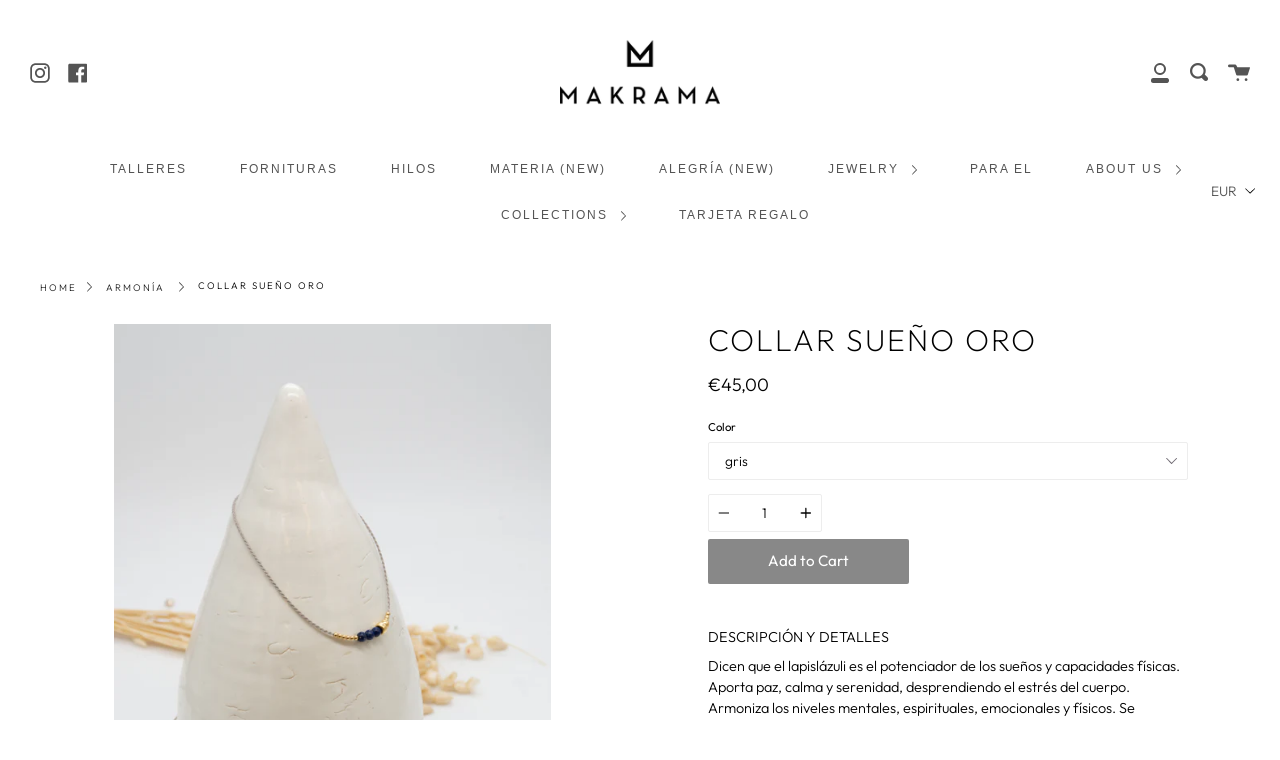

--- FILE ---
content_type: text/html; charset=utf-8
request_url: https://www.makrama.es/en/products/collar-vida-oro
body_size: 31982
content:
<!doctype html>
<!--[if IE 9]> <html class="ie9 no-js supports-no-cookies" lang="en"> <![endif]-->
<!--[if (gt IE 9)|!(IE)]><!--> <html class="no-js supports-no-cookies" lang="en"> <!--<![endif]-->
<head><!--Content in content_for_header -->
<!--LayoutHub-Embed--><link rel="stylesheet" href="https://fonts.googleapis.com/css?family=Lato:100,200,300,400,500,600,700,800,900|Playfair+Display:100,200,300,400,500,600,700,800,900" /><link rel="stylesheet" type="text/css" href="[data-uri]" media="all">
<!--LH--><!--/LayoutHub-Embed--><script>
window.KiwiSizing = window.KiwiSizing === undefined ? {} : window.KiwiSizing;
KiwiSizing.shop = "makramastore.myshopify.com";


KiwiSizing.data = {
  collections: "231019085973,171001282700,230898958485,171001217164,171001348236",
  tags: "armonia,barcelona,bisuteria,collar,COLLARES,gold,handmade,jewellery,Jewelry,jewels,joyas,joyeria,macramé,MINIMAL,MUJER,nebula,necklace,oro,regalos,regalos bonitos,VERMEIL",
  product: "6892425609365",
  vendor: "Makramastore",
  type: "PULSERAS",
  title: "COLLAR SUEÑO ORO",
  images: ["\/\/www.makrama.es\/cdn\/shop\/products\/vida-collar-necklaze-makramashop-jewellery-barcelona-joyeria-hecho-a-mano-makrama-oro-gold-minimal-2.jpg?v=1622898835","\/\/www.makrama.es\/cdn\/shop\/products\/vida-collar-necklace-makramashop-jewellery-barcelona-joyeria-hecho-a-mano-makrama-oro-gold-minimal_2.jpg?v=1622899739","\/\/www.makrama.es\/cdn\/shop\/products\/vida-collar-necklaze-makramashop-jewellery-barcelona-joyeria-hecho-a-mano-makrama-oro-gold-minimal-3.jpg?v=1622899739","\/\/www.makrama.es\/cdn\/shop\/products\/vida-collar-necklaze-makramashop-jewellery-barcelona-joyeria-hecho-a-mano-makrama-oro-gold-minimal-4.jpg?v=1622899739","\/\/www.makrama.es\/cdn\/shop\/products\/vida-collar-necklaze-makramashop-jewellery-barcelona-joyeria-hecho-a-mano-makrama-oro-gold-minimal-5.jpg?v=1622899739","\/\/www.makrama.es\/cdn\/shop\/products\/vida-pack-collar-necklace-makramashop-jewellery-barcelona-joyeria-hecho-a-mano-makrama-oro-gold-minimal_2_5e92a0f6-9bd5-4f34-8aeb-0cc96dae60c4.jpg?v=1622898916"],
  options: [{"name":"Color","position":1,"values":["gris","beige","azul marino","pack gris collar + pulsera","Plata azul petróleo"]}],
  variants: [{"id":40254136418453,"title":"gris","option1":"gris","option2":null,"option3":null,"sku":"","requires_shipping":true,"taxable":true,"featured_image":null,"available":true,"name":"COLLAR SUEÑO ORO - gris","public_title":"gris","options":["gris"],"price":4500,"weight":0,"compare_at_price":null,"inventory_management":null,"barcode":null,"requires_selling_plan":false,"selling_plan_allocations":[]},{"id":40254136451221,"title":"beige","option1":"beige","option2":null,"option3":null,"sku":"","requires_shipping":true,"taxable":true,"featured_image":null,"available":true,"name":"COLLAR SUEÑO ORO - beige","public_title":"beige","options":["beige"],"price":4500,"weight":0,"compare_at_price":null,"inventory_management":null,"barcode":null,"requires_selling_plan":false,"selling_plan_allocations":[]},{"id":40254136483989,"title":"azul marino","option1":"azul marino","option2":null,"option3":null,"sku":"","requires_shipping":true,"taxable":true,"featured_image":null,"available":true,"name":"COLLAR SUEÑO ORO - azul marino","public_title":"azul marino","options":["azul marino"],"price":4500,"weight":0,"compare_at_price":null,"inventory_management":null,"barcode":null,"requires_selling_plan":false,"selling_plan_allocations":[]},{"id":40254136516757,"title":"pack gris collar + pulsera","option1":"pack gris collar + pulsera","option2":null,"option3":null,"sku":"","requires_shipping":true,"taxable":true,"featured_image":{"id":30953922855061,"product_id":6892425609365,"position":6,"created_at":"2021-06-05T15:15:16+02:00","updated_at":"2021-06-05T15:15:16+02:00","alt":null,"width":1000,"height":1336,"src":"\/\/www.makrama.es\/cdn\/shop\/products\/vida-pack-collar-necklace-makramashop-jewellery-barcelona-joyeria-hecho-a-mano-makrama-oro-gold-minimal_2_5e92a0f6-9bd5-4f34-8aeb-0cc96dae60c4.jpg?v=1622898916","variant_ids":[40254136516757]},"available":true,"name":"COLLAR SUEÑO ORO - pack gris collar + pulsera","public_title":"pack gris collar + pulsera","options":["pack gris collar + pulsera"],"price":7400,"weight":0,"compare_at_price":8600,"inventory_management":null,"barcode":"","featured_media":{"alt":null,"id":23300766630037,"position":6,"preview_image":{"aspect_ratio":0.749,"height":1336,"width":1000,"src":"\/\/www.makrama.es\/cdn\/shop\/products\/vida-pack-collar-necklace-makramashop-jewellery-barcelona-joyeria-hecho-a-mano-makrama-oro-gold-minimal_2_5e92a0f6-9bd5-4f34-8aeb-0cc96dae60c4.jpg?v=1622898916"}},"requires_selling_plan":false,"selling_plan_allocations":[]},{"id":40883560743061,"title":"Plata azul petróleo","option1":"Plata azul petróleo","option2":null,"option3":null,"sku":"","requires_shipping":true,"taxable":true,"featured_image":null,"available":true,"name":"COLLAR SUEÑO ORO - Plata azul petróleo","public_title":"Plata azul petróleo","options":["Plata azul petróleo"],"price":4500,"weight":0,"compare_at_price":null,"inventory_management":null,"barcode":null,"requires_selling_plan":false,"selling_plan_allocations":[]}],
};

</script>
  <link rel="stylesheet" href="https://size-charts-relentless.herokuapp.com/css/size-charts-relentless.css" />
<script>
var sizeChartsRelentless = window.sizeChartsRelentless || {};
sizeChartsRelentless.product = {"id":6892425609365,"title":"COLLAR SUEÑO ORO","handle":"collar-vida-oro","description":"\u003cp\u003e \u003c\/p\u003e\n\u003cp\u003eDESCRIPCIÓN Y DETALLES\u003c\/p\u003e\n\u003cp\u003eDicen que el lapislázuli es el potenciador de los sueños \u003cspan class=\"ILfuVd NA6bn\" data-mce-fragment=\"1\"\u003e\u003cspan class=\"hgKElc\" data-mce-fragment=\"1\"\u003ey capacidades físicas. Aporta paz, calma y serenidad, desprendiendo el estrés del cuerpo. Armoniza los niveles mentales, espirituales, emocionales y físicos. Se encarga de brindar mayor claridad y autoconciencia en las personas.\u003c\/span\u003e\u003c\/span\u003e\u003cbr\u003e\u003c\/p\u003e\n\u003cp\u003eCollar hecho en macramé con bolas de Lapislázuli, fornituras de bolas de plata de Ley bañadas en Oro de diferentes tamaños.  Color del modelo: gris.\u003cbr\u003e\u003c\/p\u003e\n\u003cp\u003eTambién tienes disponible la opción del pack con un descuento al comprar collar y la pulsera.\u003c\/p\u003e\n\u003cp\u003e\u003cbr\u003e · El hilo encerado es 100% resistente al agua.\u003cbr\u003e · 925 plata de ley.\u003cbr\u003e· Vermeil: baño de oro de \u003cstrong\u003e5 micras\u003c\/strong\u003e sobre plata de Ley.\u003cbr\u003e· Cierre de nudo coredero.\u003c\/p\u003e\n\u003cp\u003e \u003c\/p\u003e","published_at":"2021-06-05T15:18:17+02:00","created_at":"2021-06-05T15:13:17+02:00","vendor":"Makramastore","type":"PULSERAS","tags":["armonia","barcelona","bisuteria","collar","COLLARES","gold","handmade","jewellery","Jewelry","jewels","joyas","joyeria","macramé","MINIMAL","MUJER","nebula","necklace","oro","regalos","regalos bonitos","VERMEIL"],"price":4500,"price_min":4500,"price_max":7400,"available":true,"price_varies":true,"compare_at_price":8600,"compare_at_price_min":8600,"compare_at_price_max":8600,"compare_at_price_varies":false,"variants":[{"id":40254136418453,"title":"gris","option1":"gris","option2":null,"option3":null,"sku":"","requires_shipping":true,"taxable":true,"featured_image":null,"available":true,"name":"COLLAR SUEÑO ORO - gris","public_title":"gris","options":["gris"],"price":4500,"weight":0,"compare_at_price":null,"inventory_management":null,"barcode":null,"requires_selling_plan":false,"selling_plan_allocations":[]},{"id":40254136451221,"title":"beige","option1":"beige","option2":null,"option3":null,"sku":"","requires_shipping":true,"taxable":true,"featured_image":null,"available":true,"name":"COLLAR SUEÑO ORO - beige","public_title":"beige","options":["beige"],"price":4500,"weight":0,"compare_at_price":null,"inventory_management":null,"barcode":null,"requires_selling_plan":false,"selling_plan_allocations":[]},{"id":40254136483989,"title":"azul marino","option1":"azul marino","option2":null,"option3":null,"sku":"","requires_shipping":true,"taxable":true,"featured_image":null,"available":true,"name":"COLLAR SUEÑO ORO - azul marino","public_title":"azul marino","options":["azul marino"],"price":4500,"weight":0,"compare_at_price":null,"inventory_management":null,"barcode":null,"requires_selling_plan":false,"selling_plan_allocations":[]},{"id":40254136516757,"title":"pack gris collar + pulsera","option1":"pack gris collar + pulsera","option2":null,"option3":null,"sku":"","requires_shipping":true,"taxable":true,"featured_image":{"id":30953922855061,"product_id":6892425609365,"position":6,"created_at":"2021-06-05T15:15:16+02:00","updated_at":"2021-06-05T15:15:16+02:00","alt":null,"width":1000,"height":1336,"src":"\/\/www.makrama.es\/cdn\/shop\/products\/vida-pack-collar-necklace-makramashop-jewellery-barcelona-joyeria-hecho-a-mano-makrama-oro-gold-minimal_2_5e92a0f6-9bd5-4f34-8aeb-0cc96dae60c4.jpg?v=1622898916","variant_ids":[40254136516757]},"available":true,"name":"COLLAR SUEÑO ORO - pack gris collar + pulsera","public_title":"pack gris collar + pulsera","options":["pack gris collar + pulsera"],"price":7400,"weight":0,"compare_at_price":8600,"inventory_management":null,"barcode":"","featured_media":{"alt":null,"id":23300766630037,"position":6,"preview_image":{"aspect_ratio":0.749,"height":1336,"width":1000,"src":"\/\/www.makrama.es\/cdn\/shop\/products\/vida-pack-collar-necklace-makramashop-jewellery-barcelona-joyeria-hecho-a-mano-makrama-oro-gold-minimal_2_5e92a0f6-9bd5-4f34-8aeb-0cc96dae60c4.jpg?v=1622898916"}},"requires_selling_plan":false,"selling_plan_allocations":[]},{"id":40883560743061,"title":"Plata azul petróleo","option1":"Plata azul petróleo","option2":null,"option3":null,"sku":"","requires_shipping":true,"taxable":true,"featured_image":null,"available":true,"name":"COLLAR SUEÑO ORO - Plata azul petróleo","public_title":"Plata azul petróleo","options":["Plata azul petróleo"],"price":4500,"weight":0,"compare_at_price":null,"inventory_management":null,"barcode":null,"requires_selling_plan":false,"selling_plan_allocations":[]}],"images":["\/\/www.makrama.es\/cdn\/shop\/products\/vida-collar-necklaze-makramashop-jewellery-barcelona-joyeria-hecho-a-mano-makrama-oro-gold-minimal-2.jpg?v=1622898835","\/\/www.makrama.es\/cdn\/shop\/products\/vida-collar-necklace-makramashop-jewellery-barcelona-joyeria-hecho-a-mano-makrama-oro-gold-minimal_2.jpg?v=1622899739","\/\/www.makrama.es\/cdn\/shop\/products\/vida-collar-necklaze-makramashop-jewellery-barcelona-joyeria-hecho-a-mano-makrama-oro-gold-minimal-3.jpg?v=1622899739","\/\/www.makrama.es\/cdn\/shop\/products\/vida-collar-necklaze-makramashop-jewellery-barcelona-joyeria-hecho-a-mano-makrama-oro-gold-minimal-4.jpg?v=1622899739","\/\/www.makrama.es\/cdn\/shop\/products\/vida-collar-necklaze-makramashop-jewellery-barcelona-joyeria-hecho-a-mano-makrama-oro-gold-minimal-5.jpg?v=1622899739","\/\/www.makrama.es\/cdn\/shop\/products\/vida-pack-collar-necklace-makramashop-jewellery-barcelona-joyeria-hecho-a-mano-makrama-oro-gold-minimal_2_5e92a0f6-9bd5-4f34-8aeb-0cc96dae60c4.jpg?v=1622898916"],"featured_image":"\/\/www.makrama.es\/cdn\/shop\/products\/vida-collar-necklaze-makramashop-jewellery-barcelona-joyeria-hecho-a-mano-makrama-oro-gold-minimal-2.jpg?v=1622898835","options":["Color"],"media":[{"alt":null,"id":23300752277653,"position":1,"preview_image":{"aspect_ratio":0.749,"height":1336,"width":1000,"src":"\/\/www.makrama.es\/cdn\/shop\/products\/vida-collar-necklaze-makramashop-jewellery-barcelona-joyeria-hecho-a-mano-makrama-oro-gold-minimal-2.jpg?v=1622898835"},"aspect_ratio":0.749,"height":1336,"media_type":"image","src":"\/\/www.makrama.es\/cdn\/shop\/products\/vida-collar-necklaze-makramashop-jewellery-barcelona-joyeria-hecho-a-mano-makrama-oro-gold-minimal-2.jpg?v=1622898835","width":1000},{"alt":null,"id":23300752408725,"position":2,"preview_image":{"aspect_ratio":0.749,"height":1336,"width":1000,"src":"\/\/www.makrama.es\/cdn\/shop\/products\/vida-collar-necklace-makramashop-jewellery-barcelona-joyeria-hecho-a-mano-makrama-oro-gold-minimal_2.jpg?v=1622899739"},"aspect_ratio":0.749,"height":1336,"media_type":"image","src":"\/\/www.makrama.es\/cdn\/shop\/products\/vida-collar-necklace-makramashop-jewellery-barcelona-joyeria-hecho-a-mano-makrama-oro-gold-minimal_2.jpg?v=1622899739","width":1000},{"alt":null,"id":23300752310421,"position":3,"preview_image":{"aspect_ratio":0.737,"height":1356,"width":1000,"src":"\/\/www.makrama.es\/cdn\/shop\/products\/vida-collar-necklaze-makramashop-jewellery-barcelona-joyeria-hecho-a-mano-makrama-oro-gold-minimal-3.jpg?v=1622899739"},"aspect_ratio":0.737,"height":1356,"media_type":"image","src":"\/\/www.makrama.es\/cdn\/shop\/products\/vida-collar-necklaze-makramashop-jewellery-barcelona-joyeria-hecho-a-mano-makrama-oro-gold-minimal-3.jpg?v=1622899739","width":1000},{"alt":null,"id":23300752343189,"position":4,"preview_image":{"aspect_ratio":0.749,"height":1336,"width":1000,"src":"\/\/www.makrama.es\/cdn\/shop\/products\/vida-collar-necklaze-makramashop-jewellery-barcelona-joyeria-hecho-a-mano-makrama-oro-gold-minimal-4.jpg?v=1622899739"},"aspect_ratio":0.749,"height":1336,"media_type":"image","src":"\/\/www.makrama.es\/cdn\/shop\/products\/vida-collar-necklaze-makramashop-jewellery-barcelona-joyeria-hecho-a-mano-makrama-oro-gold-minimal-4.jpg?v=1622899739","width":1000},{"alt":null,"id":23300752375957,"position":5,"preview_image":{"aspect_ratio":0.749,"height":1336,"width":1000,"src":"\/\/www.makrama.es\/cdn\/shop\/products\/vida-collar-necklaze-makramashop-jewellery-barcelona-joyeria-hecho-a-mano-makrama-oro-gold-minimal-5.jpg?v=1622899739"},"aspect_ratio":0.749,"height":1336,"media_type":"image","src":"\/\/www.makrama.es\/cdn\/shop\/products\/vida-collar-necklaze-makramashop-jewellery-barcelona-joyeria-hecho-a-mano-makrama-oro-gold-minimal-5.jpg?v=1622899739","width":1000},{"alt":null,"id":23300766630037,"position":6,"preview_image":{"aspect_ratio":0.749,"height":1336,"width":1000,"src":"\/\/www.makrama.es\/cdn\/shop\/products\/vida-pack-collar-necklace-makramashop-jewellery-barcelona-joyeria-hecho-a-mano-makrama-oro-gold-minimal_2_5e92a0f6-9bd5-4f34-8aeb-0cc96dae60c4.jpg?v=1622898916"},"aspect_ratio":0.749,"height":1336,"media_type":"image","src":"\/\/www.makrama.es\/cdn\/shop\/products\/vida-pack-collar-necklace-makramashop-jewellery-barcelona-joyeria-hecho-a-mano-makrama-oro-gold-minimal_2_5e92a0f6-9bd5-4f34-8aeb-0cc96dae60c4.jpg?v=1622898916","width":1000}],"requires_selling_plan":false,"selling_plan_groups":[],"content":"\u003cp\u003e \u003c\/p\u003e\n\u003cp\u003eDESCRIPCIÓN Y DETALLES\u003c\/p\u003e\n\u003cp\u003eDicen que el lapislázuli es el potenciador de los sueños \u003cspan class=\"ILfuVd NA6bn\" data-mce-fragment=\"1\"\u003e\u003cspan class=\"hgKElc\" data-mce-fragment=\"1\"\u003ey capacidades físicas. Aporta paz, calma y serenidad, desprendiendo el estrés del cuerpo. Armoniza los niveles mentales, espirituales, emocionales y físicos. Se encarga de brindar mayor claridad y autoconciencia en las personas.\u003c\/span\u003e\u003c\/span\u003e\u003cbr\u003e\u003c\/p\u003e\n\u003cp\u003eCollar hecho en macramé con bolas de Lapislázuli, fornituras de bolas de plata de Ley bañadas en Oro de diferentes tamaños.  Color del modelo: gris.\u003cbr\u003e\u003c\/p\u003e\n\u003cp\u003eTambién tienes disponible la opción del pack con un descuento al comprar collar y la pulsera.\u003c\/p\u003e\n\u003cp\u003e\u003cbr\u003e · El hilo encerado es 100% resistente al agua.\u003cbr\u003e · 925 plata de ley.\u003cbr\u003e· Vermeil: baño de oro de \u003cstrong\u003e5 micras\u003c\/strong\u003e sobre plata de Ley.\u003cbr\u003e· Cierre de nudo coredero.\u003c\/p\u003e\n\u003cp\u003e \u003c\/p\u003e"};
sizeChartsRelentless.productCollections = [{"id":231019085973,"handle":"armonia","title":"ARMONÍA","updated_at":"2026-01-17T13:06:12+01:00","body_html":"","published_at":"2020-11-04T23:49:42+01:00","sort_order":"manual","template_suffix":"","disjunctive":true,"rules":[{"column":"tag","relation":"equals","condition":"nebula"},{"column":"tag","relation":"equals","condition":"ZEN"},{"column":"tag","relation":"equals","condition":"armonia"}],"published_scope":"global"},{"id":171001282700,"handle":"collares-1","title":"COLLARES","updated_at":"2026-01-17T13:06:12+01:00","body_html":"","published_at":"2020-02-26T19:34:04+01:00","sort_order":"manual","template_suffix":"","disjunctive":false,"rules":[{"column":"tag","relation":"equals","condition":"COLLARES"}],"published_scope":"global","image":{"created_at":"2020-03-31T12:25:47+02:00","alt":null,"width":2126,"height":800,"src":"\/\/www.makrama.es\/cdn\/shop\/collections\/banner-necklace.jpg?v=1604517331"}},{"id":230898958485,"handle":"nebula","title":"NÉBULA","updated_at":"2026-01-17T13:06:12+01:00","body_html":"Inspirada en las misteriosas nubes interestelares que flotan más allá de la Vía Láctea.","published_at":"2020-11-03T19:09:15+01:00","sort_order":"manual","template_suffix":"","disjunctive":false,"rules":[{"column":"tag","relation":"equals","condition":"nebula"}],"published_scope":"global","image":{"created_at":"2020-11-03T19:11:17+01:00","alt":null,"width":2758,"height":1582,"src":"\/\/www.makrama.es\/cdn\/shop\/collections\/Nebula-pulsera-big-bracelet-makramashop-jewellery-barcelona-joyeria-hecho-a-mano-makrama-gold-oro-minimal-4.png?v=1604428098"}},{"id":171001217164,"handle":"vermeil-1","title":"VERMEIL","updated_at":"2026-01-17T13:06:12+01:00","body_html":null,"published_at":"2020-02-26T19:34:03+01:00","sort_order":"best-selling","template_suffix":null,"disjunctive":false,"rules":[{"column":"tag","relation":"equals","condition":"VERMEIL"}],"published_scope":"global"},{"id":171001348236,"handle":"mujer-1","title":"MUJER","updated_at":"2026-01-17T13:06:12+01:00","body_html":"","published_at":"2020-02-26T19:34:04+01:00","sort_order":"manual","template_suffix":"","disjunctive":false,"rules":[{"column":"tag","relation":"equals","condition":"MUJER"}],"published_scope":"global","image":{"created_at":"2020-04-07T20:06:20+02:00","alt":null,"width":1000,"height":1499,"src":"\/\/www.makrama.es\/cdn\/shop\/collections\/banner-mujer-todo.jpg?v=1665416440"}}];
sizeChartsRelentless.metafield = {"charts":[{"id":"1","title":"","descriptionTop":"<p><img style=\"display: block; margin-left: auto; margin-right: auto;\" src=\"https://cdn.shopify.com/s/files/1/0327/5384/4364/t/5/assets/scr-1-bracelet-guide-crop.jpg?v=1585418766\" alt=\"\" width=\"593\" height=\"720\" /></p>","values":[[""]],"descriptionBottom":"","conditionsOperator":"all-products","buttonPlacement":"above-add-to-cart"}],"buttonPlacement":"bottom-of-form","buttonIcon":"ruler2","buttonText":"","shop":"makramastore.myshopify.com"};
</script>


  <meta charset="UTF-8">
  <meta http-equiv="X-UA-Compatible" content="IE=edge,chrome=1">
  <meta name="viewport" content="width=device-width, initial-scale=1.0">
  <meta name="theme-color" content="#d79696">
  <link rel="canonical" href="https://www.makrama.es/en/products/collar-vida-oro">

  
    <link rel="shortcut icon" href="//www.makrama.es/cdn/shop/files/favicon_makrama_391dcf07-fc74-4794-a683-ed34e3e00b04_32x32.png?v=1613735818" type="image/png" />
  

  
  <title>
    COLLAR SUEÑO ORO
    
    
    
      &ndash; Makramastore
    
  </title>

  
    <meta name="description" content="  DESCRIPCIÓN Y DETALLES Dicen que el lapislázuli es el potenciador de los sueños y capacidades físicas. Aporta paz, calma y serenidad, desprendiendo el estrés del cuerpo. Armoniza los niveles mentales, espirituales, emocionales y físicos. Se encarga de brindar mayor claridad y autoconciencia en las personas. Collar he">
  

  <!-- /snippets/social-sharing.liquid --><meta property="og:site_name" content="Makramastore">
<meta property="og:url" content="https://www.makrama.es/en/products/collar-vida-oro">
<meta property="og:title" content="COLLAR SUEÑO ORO">
<meta property="og:type" content="product">
<meta property="og:description" content="  DESCRIPCIÓN Y DETALLES Dicen que el lapislázuli es el potenciador de los sueños y capacidades físicas. Aporta paz, calma y serenidad, desprendiendo el estrés del cuerpo. Armoniza los niveles mentales, espirituales, emocionales y físicos. Se encarga de brindar mayor claridad y autoconciencia en las personas. Collar he"><meta property="og:price:amount" content="45,00">
  <meta property="og:price:currency" content="EUR">
      <meta property="og:image" content="http://www.makrama.es/cdn/shop/products/vida-collar-necklaze-makramashop-jewellery-barcelona-joyeria-hecho-a-mano-makrama-oro-gold-minimal-2.jpg?v=1622898835">
      <meta property="og:image:secure_url" content="https://www.makrama.es/cdn/shop/products/vida-collar-necklaze-makramashop-jewellery-barcelona-joyeria-hecho-a-mano-makrama-oro-gold-minimal-2.jpg?v=1622898835">
      <meta property="og:image:height" content="1336">
      <meta property="og:image:width" content="1000">
      <meta property="og:image" content="http://www.makrama.es/cdn/shop/products/vida-collar-necklace-makramashop-jewellery-barcelona-joyeria-hecho-a-mano-makrama-oro-gold-minimal_2.jpg?v=1622899739">
      <meta property="og:image:secure_url" content="https://www.makrama.es/cdn/shop/products/vida-collar-necklace-makramashop-jewellery-barcelona-joyeria-hecho-a-mano-makrama-oro-gold-minimal_2.jpg?v=1622899739">
      <meta property="og:image:height" content="1336">
      <meta property="og:image:width" content="1000">
      <meta property="og:image" content="http://www.makrama.es/cdn/shop/products/vida-collar-necklaze-makramashop-jewellery-barcelona-joyeria-hecho-a-mano-makrama-oro-gold-minimal-3.jpg?v=1622899739">
      <meta property="og:image:secure_url" content="https://www.makrama.es/cdn/shop/products/vida-collar-necklaze-makramashop-jewellery-barcelona-joyeria-hecho-a-mano-makrama-oro-gold-minimal-3.jpg?v=1622899739">
      <meta property="og:image:height" content="1356">
      <meta property="og:image:width" content="1000">


<meta name="twitter:site" content="@">
<meta name="twitter:card" content="summary_large_image">
<meta name="twitter:title" content="COLLAR SUEÑO ORO">
<meta name="twitter:description" content="  DESCRIPCIÓN Y DETALLES Dicen que el lapislázuli es el potenciador de los sueños y capacidades físicas. Aporta paz, calma y serenidad, desprendiendo el estrés del cuerpo. Armoniza los niveles mentales, espirituales, emocionales y físicos. Se encarga de brindar mayor claridad y autoconciencia en las personas. Collar he">


  <link href="//www.makrama.es/cdn/shop/t/5/assets/theme.scss.css?v=132343701923837974131759260135" rel="stylesheet" type="text/css" media="all" />

  <script>
    document.documentElement.className = document.documentElement.className.replace('no-js', 'js');

    window.theme = {
      strings: {
        addToCart: "Add to Cart",
        soldOut: "Sold Out",
        unavailable: "Unavailable"
      },
      shop: {
        assets: "//www.makrama.es/cdn/shop/t/5/assets/"
      },
      moneyFormat: "€{{amount_with_comma_separator}}",
      version: '1.3.2'
    };
  </script>

  

  <!--[if (gt IE 9)|!(IE)]><!--><script src="//www.makrama.es/cdn/shop/t/5/assets/head.js?v=48878924364971023461582662532"></script><!--<![endif]-->
  <!--[if lt IE 9]><script src="//www.makrama.es/cdn/shop/t/5/assets/head.js?v=48878924364971023461582662532"></script><![endif]-->

  <!--[if (gt IE 9)|!(IE)]><!--><script src="//www.makrama.es/cdn/shop/t/5/assets/theme.js?v=127429433699956430071585493909" defer="defer"></script><!--<![endif]-->
  <!--[if lt IE 9]><script src="//www.makrama.es/cdn/shop/t/5/assets/theme.js?v=127429433699956430071585493909"></script><![endif]-->

  

  <!-- Avada Email Marketing Script -->
 

<script>window.AVADA_EM_POPUP_CACHE = 1620991225555</script>








        <script>
            const date = new Date();
            window.AVADA_EM =  window.AVADA_EM || {};
            window.AVADA_EM.template = "product";
            window.AVADA_EM.shopId = 'c3xV5kbXQ81AwbJQ2Sex';
            const params = new URL(document.location).searchParams;
            if(params.get('isEmCheckout') === 'true' && params.get('token')) {
              if (localStorage.getItem('avada-em-converted')) {
                localStorage.removeItem('avada-em-converted');
              }
              localStorage.setItem('avada-em-converted', JSON.stringify({
                token:params.get('token'),
                expiredAt: date.setHours(date.getHours() + 24*3)
              }));
              if (params.get('redirectUrl')) {
                window.location.replace(params.get('redirectUrl'));
              }
            }
        </script>
  <!-- /Avada Email Marketing Script -->

<script>window.performance && window.performance.mark && window.performance.mark('shopify.content_for_header.start');</script><meta name="google-site-verification" content="8DsBKW8FanUFOMVjh-T_iKluNdau1wpHbDlS5rWapaU">
<meta name="facebook-domain-verification" content="e0rg28rvcqkmf8tmhc7tlmi9wr163c">
<meta name="facebook-domain-verification" content="mswkdu21d8tnx9qfnzk9ly3l66gzer">
<meta id="shopify-digital-wallet" name="shopify-digital-wallet" content="/32753844364/digital_wallets/dialog">
<meta name="shopify-checkout-api-token" content="a2f6768b907fd39dbce376f3e9108692">
<meta id="in-context-paypal-metadata" data-shop-id="32753844364" data-venmo-supported="false" data-environment="production" data-locale="en_US" data-paypal-v4="true" data-currency="EUR">
<link rel="alternate" hreflang="x-default" href="https://www.makrama.es/products/collar-vida-oro">
<link rel="alternate" hreflang="es" href="https://www.makrama.es/products/collar-vida-oro">
<link rel="alternate" hreflang="en" href="https://www.makrama.es/en/products/collar-vida-oro">
<link rel="alternate" type="application/json+oembed" href="https://www.makrama.es/en/products/collar-vida-oro.oembed">
<script async="async" src="/checkouts/internal/preloads.js?locale=en-ES"></script>
<link rel="preconnect" href="https://shop.app" crossorigin="anonymous">
<script async="async" src="https://shop.app/checkouts/internal/preloads.js?locale=en-ES&shop_id=32753844364" crossorigin="anonymous"></script>
<script id="apple-pay-shop-capabilities" type="application/json">{"shopId":32753844364,"countryCode":"ES","currencyCode":"EUR","merchantCapabilities":["supports3DS"],"merchantId":"gid:\/\/shopify\/Shop\/32753844364","merchantName":"Makramastore","requiredBillingContactFields":["postalAddress","email","phone"],"requiredShippingContactFields":["postalAddress","email","phone"],"shippingType":"shipping","supportedNetworks":["visa","maestro","masterCard","amex"],"total":{"type":"pending","label":"Makramastore","amount":"1.00"},"shopifyPaymentsEnabled":true,"supportsSubscriptions":true}</script>
<script id="shopify-features" type="application/json">{"accessToken":"a2f6768b907fd39dbce376f3e9108692","betas":["rich-media-storefront-analytics"],"domain":"www.makrama.es","predictiveSearch":true,"shopId":32753844364,"locale":"en"}</script>
<script>var Shopify = Shopify || {};
Shopify.shop = "makramastore.myshopify.com";
Shopify.locale = "en";
Shopify.currency = {"active":"EUR","rate":"1.0"};
Shopify.country = "ES";
Shopify.theme = {"name":"Broadcast","id":89053331596,"schema_name":"Broadcast","schema_version":"1.5.1","theme_store_id":868,"role":"main"};
Shopify.theme.handle = "null";
Shopify.theme.style = {"id":null,"handle":null};
Shopify.cdnHost = "www.makrama.es/cdn";
Shopify.routes = Shopify.routes || {};
Shopify.routes.root = "/en/";</script>
<script type="module">!function(o){(o.Shopify=o.Shopify||{}).modules=!0}(window);</script>
<script>!function(o){function n(){var o=[];function n(){o.push(Array.prototype.slice.apply(arguments))}return n.q=o,n}var t=o.Shopify=o.Shopify||{};t.loadFeatures=n(),t.autoloadFeatures=n()}(window);</script>
<script>
  window.ShopifyPay = window.ShopifyPay || {};
  window.ShopifyPay.apiHost = "shop.app\/pay";
  window.ShopifyPay.redirectState = null;
</script>
<script id="shop-js-analytics" type="application/json">{"pageType":"product"}</script>
<script defer="defer" async type="module" src="//www.makrama.es/cdn/shopifycloud/shop-js/modules/v2/client.init-shop-cart-sync_C5BV16lS.en.esm.js"></script>
<script defer="defer" async type="module" src="//www.makrama.es/cdn/shopifycloud/shop-js/modules/v2/chunk.common_CygWptCX.esm.js"></script>
<script type="module">
  await import("//www.makrama.es/cdn/shopifycloud/shop-js/modules/v2/client.init-shop-cart-sync_C5BV16lS.en.esm.js");
await import("//www.makrama.es/cdn/shopifycloud/shop-js/modules/v2/chunk.common_CygWptCX.esm.js");

  window.Shopify.SignInWithShop?.initShopCartSync?.({"fedCMEnabled":true,"windoidEnabled":true});

</script>
<script>
  window.Shopify = window.Shopify || {};
  if (!window.Shopify.featureAssets) window.Shopify.featureAssets = {};
  window.Shopify.featureAssets['shop-js'] = {"shop-cart-sync":["modules/v2/client.shop-cart-sync_ZFArdW7E.en.esm.js","modules/v2/chunk.common_CygWptCX.esm.js"],"init-fed-cm":["modules/v2/client.init-fed-cm_CmiC4vf6.en.esm.js","modules/v2/chunk.common_CygWptCX.esm.js"],"shop-button":["modules/v2/client.shop-button_tlx5R9nI.en.esm.js","modules/v2/chunk.common_CygWptCX.esm.js"],"shop-cash-offers":["modules/v2/client.shop-cash-offers_DOA2yAJr.en.esm.js","modules/v2/chunk.common_CygWptCX.esm.js","modules/v2/chunk.modal_D71HUcav.esm.js"],"init-windoid":["modules/v2/client.init-windoid_sURxWdc1.en.esm.js","modules/v2/chunk.common_CygWptCX.esm.js"],"shop-toast-manager":["modules/v2/client.shop-toast-manager_ClPi3nE9.en.esm.js","modules/v2/chunk.common_CygWptCX.esm.js"],"init-shop-email-lookup-coordinator":["modules/v2/client.init-shop-email-lookup-coordinator_B8hsDcYM.en.esm.js","modules/v2/chunk.common_CygWptCX.esm.js"],"init-shop-cart-sync":["modules/v2/client.init-shop-cart-sync_C5BV16lS.en.esm.js","modules/v2/chunk.common_CygWptCX.esm.js"],"avatar":["modules/v2/client.avatar_BTnouDA3.en.esm.js"],"pay-button":["modules/v2/client.pay-button_FdsNuTd3.en.esm.js","modules/v2/chunk.common_CygWptCX.esm.js"],"init-customer-accounts":["modules/v2/client.init-customer-accounts_DxDtT_ad.en.esm.js","modules/v2/client.shop-login-button_C5VAVYt1.en.esm.js","modules/v2/chunk.common_CygWptCX.esm.js","modules/v2/chunk.modal_D71HUcav.esm.js"],"init-shop-for-new-customer-accounts":["modules/v2/client.init-shop-for-new-customer-accounts_ChsxoAhi.en.esm.js","modules/v2/client.shop-login-button_C5VAVYt1.en.esm.js","modules/v2/chunk.common_CygWptCX.esm.js","modules/v2/chunk.modal_D71HUcav.esm.js"],"shop-login-button":["modules/v2/client.shop-login-button_C5VAVYt1.en.esm.js","modules/v2/chunk.common_CygWptCX.esm.js","modules/v2/chunk.modal_D71HUcav.esm.js"],"init-customer-accounts-sign-up":["modules/v2/client.init-customer-accounts-sign-up_CPSyQ0Tj.en.esm.js","modules/v2/client.shop-login-button_C5VAVYt1.en.esm.js","modules/v2/chunk.common_CygWptCX.esm.js","modules/v2/chunk.modal_D71HUcav.esm.js"],"shop-follow-button":["modules/v2/client.shop-follow-button_Cva4Ekp9.en.esm.js","modules/v2/chunk.common_CygWptCX.esm.js","modules/v2/chunk.modal_D71HUcav.esm.js"],"checkout-modal":["modules/v2/client.checkout-modal_BPM8l0SH.en.esm.js","modules/v2/chunk.common_CygWptCX.esm.js","modules/v2/chunk.modal_D71HUcav.esm.js"],"lead-capture":["modules/v2/client.lead-capture_Bi8yE_yS.en.esm.js","modules/v2/chunk.common_CygWptCX.esm.js","modules/v2/chunk.modal_D71HUcav.esm.js"],"shop-login":["modules/v2/client.shop-login_D6lNrXab.en.esm.js","modules/v2/chunk.common_CygWptCX.esm.js","modules/v2/chunk.modal_D71HUcav.esm.js"],"payment-terms":["modules/v2/client.payment-terms_CZxnsJam.en.esm.js","modules/v2/chunk.common_CygWptCX.esm.js","modules/v2/chunk.modal_D71HUcav.esm.js"]};
</script>
<script>(function() {
  var isLoaded = false;
  function asyncLoad() {
    if (isLoaded) return;
    isLoaded = true;
    var urls = ["https:\/\/www.magisto.com\/media\/shopify\/magisto.js?shop=makramastore.myshopify.com","https:\/\/chimpstatic.com\/mcjs-connected\/js\/users\/9c4730abcf57a75bbc7874cdf\/d07e8a644bdee42d2797c3412.js?shop=makramastore.myshopify.com","https:\/\/cdn.weglot.com\/weglot_script_tag.js?shop=makramastore.myshopify.com","https:\/\/shopify.covet.pics\/covet-pics-widget-inject.js?shop=makramastore.myshopify.com","https:\/\/cookie-bar.conversionbear.com\/script?app=cookie_consent\u0026shop=makramastore.myshopify.com","https:\/\/app.layouthub.com\/shopify\/layouthub.js?shop=makramastore.myshopify.com","https:\/\/plugin.brevo.com\/integrations\/api\/automation\/script?user_connection_id=650ff2faa74b2c3167208338\u0026ma-key=q0m6brxpz3xfe670gdnwbkrf\u0026shop=makramastore.myshopify.com","https:\/\/plugin.brevo.com\/integrations\/api\/sy\/cart_tracking\/script?ma-key=q0m6brxpz3xfe670gdnwbkrf\u0026user_connection_id=650ff2faa74b2c3167208338\u0026shop=makramastore.myshopify.com","https:\/\/s3.eu-west-1.amazonaws.com\/production-klarna-il-shopify-osm\/a6c5e37d3b587ca7438f15aa90b429b47085a035\/makramastore.myshopify.com-1708626743577.js?shop=makramastore.myshopify.com","https:\/\/cdn.robinpro.gallery\/js\/client.js?v=5ad0431\u0026shop=makramastore.myshopify.com"];
    for (var i = 0; i < urls.length; i++) {
      var s = document.createElement('script');
      s.type = 'text/javascript';
      s.async = true;
      s.src = urls[i];
      var x = document.getElementsByTagName('script')[0];
      x.parentNode.insertBefore(s, x);
    }
  };
  if(window.attachEvent) {
    window.attachEvent('onload', asyncLoad);
  } else {
    window.addEventListener('load', asyncLoad, false);
  }
})();</script>
<script id="__st">var __st={"a":32753844364,"offset":3600,"reqid":"6176f478-9766-430a-8843-615b7fcc4e22-1768705209","pageurl":"www.makrama.es\/en\/products\/collar-vida-oro","u":"6d79dad70616","p":"product","rtyp":"product","rid":6892425609365};</script>
<script>window.ShopifyPaypalV4VisibilityTracking = true;</script>
<script id="captcha-bootstrap">!function(){'use strict';const t='contact',e='account',n='new_comment',o=[[t,t],['blogs',n],['comments',n],[t,'customer']],c=[[e,'customer_login'],[e,'guest_login'],[e,'recover_customer_password'],[e,'create_customer']],r=t=>t.map((([t,e])=>`form[action*='/${t}']:not([data-nocaptcha='true']) input[name='form_type'][value='${e}']`)).join(','),a=t=>()=>t?[...document.querySelectorAll(t)].map((t=>t.form)):[];function s(){const t=[...o],e=r(t);return a(e)}const i='password',u='form_key',d=['recaptcha-v3-token','g-recaptcha-response','h-captcha-response',i],f=()=>{try{return window.sessionStorage}catch{return}},m='__shopify_v',_=t=>t.elements[u];function p(t,e,n=!1){try{const o=window.sessionStorage,c=JSON.parse(o.getItem(e)),{data:r}=function(t){const{data:e,action:n}=t;return t[m]||n?{data:e,action:n}:{data:t,action:n}}(c);for(const[e,n]of Object.entries(r))t.elements[e]&&(t.elements[e].value=n);n&&o.removeItem(e)}catch(o){console.error('form repopulation failed',{error:o})}}const l='form_type',E='cptcha';function T(t){t.dataset[E]=!0}const w=window,h=w.document,L='Shopify',v='ce_forms',y='captcha';let A=!1;((t,e)=>{const n=(g='f06e6c50-85a8-45c8-87d0-21a2b65856fe',I='https://cdn.shopify.com/shopifycloud/storefront-forms-hcaptcha/ce_storefront_forms_captcha_hcaptcha.v1.5.2.iife.js',D={infoText:'Protected by hCaptcha',privacyText:'Privacy',termsText:'Terms'},(t,e,n)=>{const o=w[L][v],c=o.bindForm;if(c)return c(t,g,e,D).then(n);var r;o.q.push([[t,g,e,D],n]),r=I,A||(h.body.append(Object.assign(h.createElement('script'),{id:'captcha-provider',async:!0,src:r})),A=!0)});var g,I,D;w[L]=w[L]||{},w[L][v]=w[L][v]||{},w[L][v].q=[],w[L][y]=w[L][y]||{},w[L][y].protect=function(t,e){n(t,void 0,e),T(t)},Object.freeze(w[L][y]),function(t,e,n,w,h,L){const[v,y,A,g]=function(t,e,n){const i=e?o:[],u=t?c:[],d=[...i,...u],f=r(d),m=r(i),_=r(d.filter((([t,e])=>n.includes(e))));return[a(f),a(m),a(_),s()]}(w,h,L),I=t=>{const e=t.target;return e instanceof HTMLFormElement?e:e&&e.form},D=t=>v().includes(t);t.addEventListener('submit',(t=>{const e=I(t);if(!e)return;const n=D(e)&&!e.dataset.hcaptchaBound&&!e.dataset.recaptchaBound,o=_(e),c=g().includes(e)&&(!o||!o.value);(n||c)&&t.preventDefault(),c&&!n&&(function(t){try{if(!f())return;!function(t){const e=f();if(!e)return;const n=_(t);if(!n)return;const o=n.value;o&&e.removeItem(o)}(t);const e=Array.from(Array(32),(()=>Math.random().toString(36)[2])).join('');!function(t,e){_(t)||t.append(Object.assign(document.createElement('input'),{type:'hidden',name:u})),t.elements[u].value=e}(t,e),function(t,e){const n=f();if(!n)return;const o=[...t.querySelectorAll(`input[type='${i}']`)].map((({name:t})=>t)),c=[...d,...o],r={};for(const[a,s]of new FormData(t).entries())c.includes(a)||(r[a]=s);n.setItem(e,JSON.stringify({[m]:1,action:t.action,data:r}))}(t,e)}catch(e){console.error('failed to persist form',e)}}(e),e.submit())}));const S=(t,e)=>{t&&!t.dataset[E]&&(n(t,e.some((e=>e===t))),T(t))};for(const o of['focusin','change'])t.addEventListener(o,(t=>{const e=I(t);D(e)&&S(e,y())}));const B=e.get('form_key'),M=e.get(l),P=B&&M;t.addEventListener('DOMContentLoaded',(()=>{const t=y();if(P)for(const e of t)e.elements[l].value===M&&p(e,B);[...new Set([...A(),...v().filter((t=>'true'===t.dataset.shopifyCaptcha))])].forEach((e=>S(e,t)))}))}(h,new URLSearchParams(w.location.search),n,t,e,['guest_login'])})(!0,!0)}();</script>
<script integrity="sha256-4kQ18oKyAcykRKYeNunJcIwy7WH5gtpwJnB7kiuLZ1E=" data-source-attribution="shopify.loadfeatures" defer="defer" src="//www.makrama.es/cdn/shopifycloud/storefront/assets/storefront/load_feature-a0a9edcb.js" crossorigin="anonymous"></script>
<script crossorigin="anonymous" defer="defer" src="//www.makrama.es/cdn/shopifycloud/storefront/assets/shopify_pay/storefront-65b4c6d7.js?v=20250812"></script>
<script data-source-attribution="shopify.dynamic_checkout.dynamic.init">var Shopify=Shopify||{};Shopify.PaymentButton=Shopify.PaymentButton||{isStorefrontPortableWallets:!0,init:function(){window.Shopify.PaymentButton.init=function(){};var t=document.createElement("script");t.src="https://www.makrama.es/cdn/shopifycloud/portable-wallets/latest/portable-wallets.en.js",t.type="module",document.head.appendChild(t)}};
</script>
<script data-source-attribution="shopify.dynamic_checkout.buyer_consent">
  function portableWalletsHideBuyerConsent(e){var t=document.getElementById("shopify-buyer-consent"),n=document.getElementById("shopify-subscription-policy-button");t&&n&&(t.classList.add("hidden"),t.setAttribute("aria-hidden","true"),n.removeEventListener("click",e))}function portableWalletsShowBuyerConsent(e){var t=document.getElementById("shopify-buyer-consent"),n=document.getElementById("shopify-subscription-policy-button");t&&n&&(t.classList.remove("hidden"),t.removeAttribute("aria-hidden"),n.addEventListener("click",e))}window.Shopify?.PaymentButton&&(window.Shopify.PaymentButton.hideBuyerConsent=portableWalletsHideBuyerConsent,window.Shopify.PaymentButton.showBuyerConsent=portableWalletsShowBuyerConsent);
</script>
<script data-source-attribution="shopify.dynamic_checkout.cart.bootstrap">document.addEventListener("DOMContentLoaded",(function(){function t(){return document.querySelector("shopify-accelerated-checkout-cart, shopify-accelerated-checkout")}if(t())Shopify.PaymentButton.init();else{new MutationObserver((function(e,n){t()&&(Shopify.PaymentButton.init(),n.disconnect())})).observe(document.body,{childList:!0,subtree:!0})}}));
</script>
<link id="shopify-accelerated-checkout-styles" rel="stylesheet" media="screen" href="https://www.makrama.es/cdn/shopifycloud/portable-wallets/latest/accelerated-checkout-backwards-compat.css" crossorigin="anonymous">
<style id="shopify-accelerated-checkout-cart">
        #shopify-buyer-consent {
  margin-top: 1em;
  display: inline-block;
  width: 100%;
}

#shopify-buyer-consent.hidden {
  display: none;
}

#shopify-subscription-policy-button {
  background: none;
  border: none;
  padding: 0;
  text-decoration: underline;
  font-size: inherit;
  cursor: pointer;
}

#shopify-subscription-policy-button::before {
  box-shadow: none;
}

      </style>

<script>window.performance && window.performance.mark && window.performance.mark('shopify.content_for_header.end');</script>

  
 

<script>window.__pagefly_analytics_settings__={"acceptTracking":true};</script>
 

<link rel="alternate" hreflang="es" href="https://www.makrama.es/en/products/collar-vida-oro">
<link rel="alternate" hreflang="en" href="https://www.makrama.es/a/l/en/en/products/collar-vida-oro">
    

<!--Start Weglot Script-->
<script src="//cdn.weglot.com/weglot.min.js"></script>
<script id="has-script-tags">Weglot.initialize({ api_key:"wg_e2a7610311e727bded2f74d771bce80b0" });</script>
<!--End Weglot Script-->

<link href="https://monorail-edge.shopifysvc.com" rel="dns-prefetch">
<script>(function(){if ("sendBeacon" in navigator && "performance" in window) {try {var session_token_from_headers = performance.getEntriesByType('navigation')[0].serverTiming.find(x => x.name == '_s').description;} catch {var session_token_from_headers = undefined;}var session_cookie_matches = document.cookie.match(/_shopify_s=([^;]*)/);var session_token_from_cookie = session_cookie_matches && session_cookie_matches.length === 2 ? session_cookie_matches[1] : "";var session_token = session_token_from_headers || session_token_from_cookie || "";function handle_abandonment_event(e) {var entries = performance.getEntries().filter(function(entry) {return /monorail-edge.shopifysvc.com/.test(entry.name);});if (!window.abandonment_tracked && entries.length === 0) {window.abandonment_tracked = true;var currentMs = Date.now();var navigation_start = performance.timing.navigationStart;var payload = {shop_id: 32753844364,url: window.location.href,navigation_start,duration: currentMs - navigation_start,session_token,page_type: "product"};window.navigator.sendBeacon("https://monorail-edge.shopifysvc.com/v1/produce", JSON.stringify({schema_id: "online_store_buyer_site_abandonment/1.1",payload: payload,metadata: {event_created_at_ms: currentMs,event_sent_at_ms: currentMs}}));}}window.addEventListener('pagehide', handle_abandonment_event);}}());</script>
<script id="web-pixels-manager-setup">(function e(e,d,r,n,o){if(void 0===o&&(o={}),!Boolean(null===(a=null===(i=window.Shopify)||void 0===i?void 0:i.analytics)||void 0===a?void 0:a.replayQueue)){var i,a;window.Shopify=window.Shopify||{};var t=window.Shopify;t.analytics=t.analytics||{};var s=t.analytics;s.replayQueue=[],s.publish=function(e,d,r){return s.replayQueue.push([e,d,r]),!0};try{self.performance.mark("wpm:start")}catch(e){}var l=function(){var e={modern:/Edge?\/(1{2}[4-9]|1[2-9]\d|[2-9]\d{2}|\d{4,})\.\d+(\.\d+|)|Firefox\/(1{2}[4-9]|1[2-9]\d|[2-9]\d{2}|\d{4,})\.\d+(\.\d+|)|Chrom(ium|e)\/(9{2}|\d{3,})\.\d+(\.\d+|)|(Maci|X1{2}).+ Version\/(15\.\d+|(1[6-9]|[2-9]\d|\d{3,})\.\d+)([,.]\d+|)( \(\w+\)|)( Mobile\/\w+|) Safari\/|Chrome.+OPR\/(9{2}|\d{3,})\.\d+\.\d+|(CPU[ +]OS|iPhone[ +]OS|CPU[ +]iPhone|CPU IPhone OS|CPU iPad OS)[ +]+(15[._]\d+|(1[6-9]|[2-9]\d|\d{3,})[._]\d+)([._]\d+|)|Android:?[ /-](13[3-9]|1[4-9]\d|[2-9]\d{2}|\d{4,})(\.\d+|)(\.\d+|)|Android.+Firefox\/(13[5-9]|1[4-9]\d|[2-9]\d{2}|\d{4,})\.\d+(\.\d+|)|Android.+Chrom(ium|e)\/(13[3-9]|1[4-9]\d|[2-9]\d{2}|\d{4,})\.\d+(\.\d+|)|SamsungBrowser\/([2-9]\d|\d{3,})\.\d+/,legacy:/Edge?\/(1[6-9]|[2-9]\d|\d{3,})\.\d+(\.\d+|)|Firefox\/(5[4-9]|[6-9]\d|\d{3,})\.\d+(\.\d+|)|Chrom(ium|e)\/(5[1-9]|[6-9]\d|\d{3,})\.\d+(\.\d+|)([\d.]+$|.*Safari\/(?![\d.]+ Edge\/[\d.]+$))|(Maci|X1{2}).+ Version\/(10\.\d+|(1[1-9]|[2-9]\d|\d{3,})\.\d+)([,.]\d+|)( \(\w+\)|)( Mobile\/\w+|) Safari\/|Chrome.+OPR\/(3[89]|[4-9]\d|\d{3,})\.\d+\.\d+|(CPU[ +]OS|iPhone[ +]OS|CPU[ +]iPhone|CPU IPhone OS|CPU iPad OS)[ +]+(10[._]\d+|(1[1-9]|[2-9]\d|\d{3,})[._]\d+)([._]\d+|)|Android:?[ /-](13[3-9]|1[4-9]\d|[2-9]\d{2}|\d{4,})(\.\d+|)(\.\d+|)|Mobile Safari.+OPR\/([89]\d|\d{3,})\.\d+\.\d+|Android.+Firefox\/(13[5-9]|1[4-9]\d|[2-9]\d{2}|\d{4,})\.\d+(\.\d+|)|Android.+Chrom(ium|e)\/(13[3-9]|1[4-9]\d|[2-9]\d{2}|\d{4,})\.\d+(\.\d+|)|Android.+(UC? ?Browser|UCWEB|U3)[ /]?(15\.([5-9]|\d{2,})|(1[6-9]|[2-9]\d|\d{3,})\.\d+)\.\d+|SamsungBrowser\/(5\.\d+|([6-9]|\d{2,})\.\d+)|Android.+MQ{2}Browser\/(14(\.(9|\d{2,})|)|(1[5-9]|[2-9]\d|\d{3,})(\.\d+|))(\.\d+|)|K[Aa][Ii]OS\/(3\.\d+|([4-9]|\d{2,})\.\d+)(\.\d+|)/},d=e.modern,r=e.legacy,n=navigator.userAgent;return n.match(d)?"modern":n.match(r)?"legacy":"unknown"}(),u="modern"===l?"modern":"legacy",c=(null!=n?n:{modern:"",legacy:""})[u],f=function(e){return[e.baseUrl,"/wpm","/b",e.hashVersion,"modern"===e.buildTarget?"m":"l",".js"].join("")}({baseUrl:d,hashVersion:r,buildTarget:u}),m=function(e){var d=e.version,r=e.bundleTarget,n=e.surface,o=e.pageUrl,i=e.monorailEndpoint;return{emit:function(e){var a=e.status,t=e.errorMsg,s=(new Date).getTime(),l=JSON.stringify({metadata:{event_sent_at_ms:s},events:[{schema_id:"web_pixels_manager_load/3.1",payload:{version:d,bundle_target:r,page_url:o,status:a,surface:n,error_msg:t},metadata:{event_created_at_ms:s}}]});if(!i)return console&&console.warn&&console.warn("[Web Pixels Manager] No Monorail endpoint provided, skipping logging."),!1;try{return self.navigator.sendBeacon.bind(self.navigator)(i,l)}catch(e){}var u=new XMLHttpRequest;try{return u.open("POST",i,!0),u.setRequestHeader("Content-Type","text/plain"),u.send(l),!0}catch(e){return console&&console.warn&&console.warn("[Web Pixels Manager] Got an unhandled error while logging to Monorail."),!1}}}}({version:r,bundleTarget:l,surface:e.surface,pageUrl:self.location.href,monorailEndpoint:e.monorailEndpoint});try{o.browserTarget=l,function(e){var d=e.src,r=e.async,n=void 0===r||r,o=e.onload,i=e.onerror,a=e.sri,t=e.scriptDataAttributes,s=void 0===t?{}:t,l=document.createElement("script"),u=document.querySelector("head"),c=document.querySelector("body");if(l.async=n,l.src=d,a&&(l.integrity=a,l.crossOrigin="anonymous"),s)for(var f in s)if(Object.prototype.hasOwnProperty.call(s,f))try{l.dataset[f]=s[f]}catch(e){}if(o&&l.addEventListener("load",o),i&&l.addEventListener("error",i),u)u.appendChild(l);else{if(!c)throw new Error("Did not find a head or body element to append the script");c.appendChild(l)}}({src:f,async:!0,onload:function(){if(!function(){var e,d;return Boolean(null===(d=null===(e=window.Shopify)||void 0===e?void 0:e.analytics)||void 0===d?void 0:d.initialized)}()){var d=window.webPixelsManager.init(e)||void 0;if(d){var r=window.Shopify.analytics;r.replayQueue.forEach((function(e){var r=e[0],n=e[1],o=e[2];d.publishCustomEvent(r,n,o)})),r.replayQueue=[],r.publish=d.publishCustomEvent,r.visitor=d.visitor,r.initialized=!0}}},onerror:function(){return m.emit({status:"failed",errorMsg:"".concat(f," has failed to load")})},sri:function(e){var d=/^sha384-[A-Za-z0-9+/=]+$/;return"string"==typeof e&&d.test(e)}(c)?c:"",scriptDataAttributes:o}),m.emit({status:"loading"})}catch(e){m.emit({status:"failed",errorMsg:(null==e?void 0:e.message)||"Unknown error"})}}})({shopId: 32753844364,storefrontBaseUrl: "https://www.makrama.es",extensionsBaseUrl: "https://extensions.shopifycdn.com/cdn/shopifycloud/web-pixels-manager",monorailEndpoint: "https://monorail-edge.shopifysvc.com/unstable/produce_batch",surface: "storefront-renderer",enabledBetaFlags: ["2dca8a86"],webPixelsConfigList: [{"id":"350159175","configuration":"{\"pixel_id\":\"559568068027438\",\"pixel_type\":\"facebook_pixel\",\"metaapp_system_user_token\":\"-\"}","eventPayloadVersion":"v1","runtimeContext":"OPEN","scriptVersion":"ca16bc87fe92b6042fbaa3acc2fbdaa6","type":"APP","apiClientId":2329312,"privacyPurposes":["ANALYTICS","MARKETING","SALE_OF_DATA"],"dataSharingAdjustments":{"protectedCustomerApprovalScopes":["read_customer_address","read_customer_email","read_customer_name","read_customer_personal_data","read_customer_phone"]}},{"id":"187400519","eventPayloadVersion":"v1","runtimeContext":"LAX","scriptVersion":"1","type":"CUSTOM","privacyPurposes":["ANALYTICS"],"name":"Google Analytics tag (migrated)"},{"id":"shopify-app-pixel","configuration":"{}","eventPayloadVersion":"v1","runtimeContext":"STRICT","scriptVersion":"0450","apiClientId":"shopify-pixel","type":"APP","privacyPurposes":["ANALYTICS","MARKETING"]},{"id":"shopify-custom-pixel","eventPayloadVersion":"v1","runtimeContext":"LAX","scriptVersion":"0450","apiClientId":"shopify-pixel","type":"CUSTOM","privacyPurposes":["ANALYTICS","MARKETING"]}],isMerchantRequest: false,initData: {"shop":{"name":"Makramastore","paymentSettings":{"currencyCode":"EUR"},"myshopifyDomain":"makramastore.myshopify.com","countryCode":"ES","storefrontUrl":"https:\/\/www.makrama.es\/en"},"customer":null,"cart":null,"checkout":null,"productVariants":[{"price":{"amount":45.0,"currencyCode":"EUR"},"product":{"title":"COLLAR SUEÑO ORO","vendor":"Makramastore","id":"6892425609365","untranslatedTitle":"COLLAR SUEÑO ORO","url":"\/en\/products\/collar-vida-oro","type":"PULSERAS"},"id":"40254136418453","image":{"src":"\/\/www.makrama.es\/cdn\/shop\/products\/vida-collar-necklaze-makramashop-jewellery-barcelona-joyeria-hecho-a-mano-makrama-oro-gold-minimal-2.jpg?v=1622898835"},"sku":"","title":"gris","untranslatedTitle":"gris"},{"price":{"amount":45.0,"currencyCode":"EUR"},"product":{"title":"COLLAR SUEÑO ORO","vendor":"Makramastore","id":"6892425609365","untranslatedTitle":"COLLAR SUEÑO ORO","url":"\/en\/products\/collar-vida-oro","type":"PULSERAS"},"id":"40254136451221","image":{"src":"\/\/www.makrama.es\/cdn\/shop\/products\/vida-collar-necklaze-makramashop-jewellery-barcelona-joyeria-hecho-a-mano-makrama-oro-gold-minimal-2.jpg?v=1622898835"},"sku":"","title":"beige","untranslatedTitle":"beige"},{"price":{"amount":45.0,"currencyCode":"EUR"},"product":{"title":"COLLAR SUEÑO ORO","vendor":"Makramastore","id":"6892425609365","untranslatedTitle":"COLLAR SUEÑO ORO","url":"\/en\/products\/collar-vida-oro","type":"PULSERAS"},"id":"40254136483989","image":{"src":"\/\/www.makrama.es\/cdn\/shop\/products\/vida-collar-necklaze-makramashop-jewellery-barcelona-joyeria-hecho-a-mano-makrama-oro-gold-minimal-2.jpg?v=1622898835"},"sku":"","title":"azul marino","untranslatedTitle":"azul marino"},{"price":{"amount":74.0,"currencyCode":"EUR"},"product":{"title":"COLLAR SUEÑO ORO","vendor":"Makramastore","id":"6892425609365","untranslatedTitle":"COLLAR SUEÑO ORO","url":"\/en\/products\/collar-vida-oro","type":"PULSERAS"},"id":"40254136516757","image":{"src":"\/\/www.makrama.es\/cdn\/shop\/products\/vida-pack-collar-necklace-makramashop-jewellery-barcelona-joyeria-hecho-a-mano-makrama-oro-gold-minimal_2_5e92a0f6-9bd5-4f34-8aeb-0cc96dae60c4.jpg?v=1622898916"},"sku":"","title":"pack gris collar + pulsera","untranslatedTitle":"pack gris collar + pulsera"},{"price":{"amount":45.0,"currencyCode":"EUR"},"product":{"title":"COLLAR SUEÑO ORO","vendor":"Makramastore","id":"6892425609365","untranslatedTitle":"COLLAR SUEÑO ORO","url":"\/en\/products\/collar-vida-oro","type":"PULSERAS"},"id":"40883560743061","image":{"src":"\/\/www.makrama.es\/cdn\/shop\/products\/vida-collar-necklaze-makramashop-jewellery-barcelona-joyeria-hecho-a-mano-makrama-oro-gold-minimal-2.jpg?v=1622898835"},"sku":"","title":"Plata azul petróleo","untranslatedTitle":"Plata azul petróleo"}],"purchasingCompany":null},},"https://www.makrama.es/cdn","fcfee988w5aeb613cpc8e4bc33m6693e112",{"modern":"","legacy":""},{"shopId":"32753844364","storefrontBaseUrl":"https:\/\/www.makrama.es","extensionBaseUrl":"https:\/\/extensions.shopifycdn.com\/cdn\/shopifycloud\/web-pixels-manager","surface":"storefront-renderer","enabledBetaFlags":"[\"2dca8a86\"]","isMerchantRequest":"false","hashVersion":"fcfee988w5aeb613cpc8e4bc33m6693e112","publish":"custom","events":"[[\"page_viewed\",{}],[\"product_viewed\",{\"productVariant\":{\"price\":{\"amount\":45.0,\"currencyCode\":\"EUR\"},\"product\":{\"title\":\"COLLAR SUEÑO ORO\",\"vendor\":\"Makramastore\",\"id\":\"6892425609365\",\"untranslatedTitle\":\"COLLAR SUEÑO ORO\",\"url\":\"\/en\/products\/collar-vida-oro\",\"type\":\"PULSERAS\"},\"id\":\"40254136418453\",\"image\":{\"src\":\"\/\/www.makrama.es\/cdn\/shop\/products\/vida-collar-necklaze-makramashop-jewellery-barcelona-joyeria-hecho-a-mano-makrama-oro-gold-minimal-2.jpg?v=1622898835\"},\"sku\":\"\",\"title\":\"gris\",\"untranslatedTitle\":\"gris\"}}]]"});</script><script>
  window.ShopifyAnalytics = window.ShopifyAnalytics || {};
  window.ShopifyAnalytics.meta = window.ShopifyAnalytics.meta || {};
  window.ShopifyAnalytics.meta.currency = 'EUR';
  var meta = {"product":{"id":6892425609365,"gid":"gid:\/\/shopify\/Product\/6892425609365","vendor":"Makramastore","type":"PULSERAS","handle":"collar-vida-oro","variants":[{"id":40254136418453,"price":4500,"name":"COLLAR SUEÑO ORO - gris","public_title":"gris","sku":""},{"id":40254136451221,"price":4500,"name":"COLLAR SUEÑO ORO - beige","public_title":"beige","sku":""},{"id":40254136483989,"price":4500,"name":"COLLAR SUEÑO ORO - azul marino","public_title":"azul marino","sku":""},{"id":40254136516757,"price":7400,"name":"COLLAR SUEÑO ORO - pack gris collar + pulsera","public_title":"pack gris collar + pulsera","sku":""},{"id":40883560743061,"price":4500,"name":"COLLAR SUEÑO ORO - Plata azul petróleo","public_title":"Plata azul petróleo","sku":""}],"remote":false},"page":{"pageType":"product","resourceType":"product","resourceId":6892425609365,"requestId":"6176f478-9766-430a-8843-615b7fcc4e22-1768705209"}};
  for (var attr in meta) {
    window.ShopifyAnalytics.meta[attr] = meta[attr];
  }
</script>
<script class="analytics">
  (function () {
    var customDocumentWrite = function(content) {
      var jquery = null;

      if (window.jQuery) {
        jquery = window.jQuery;
      } else if (window.Checkout && window.Checkout.$) {
        jquery = window.Checkout.$;
      }

      if (jquery) {
        jquery('body').append(content);
      }
    };

    var hasLoggedConversion = function(token) {
      if (token) {
        return document.cookie.indexOf('loggedConversion=' + token) !== -1;
      }
      return false;
    }

    var setCookieIfConversion = function(token) {
      if (token) {
        var twoMonthsFromNow = new Date(Date.now());
        twoMonthsFromNow.setMonth(twoMonthsFromNow.getMonth() + 2);

        document.cookie = 'loggedConversion=' + token + '; expires=' + twoMonthsFromNow;
      }
    }

    var trekkie = window.ShopifyAnalytics.lib = window.trekkie = window.trekkie || [];
    if (trekkie.integrations) {
      return;
    }
    trekkie.methods = [
      'identify',
      'page',
      'ready',
      'track',
      'trackForm',
      'trackLink'
    ];
    trekkie.factory = function(method) {
      return function() {
        var args = Array.prototype.slice.call(arguments);
        args.unshift(method);
        trekkie.push(args);
        return trekkie;
      };
    };
    for (var i = 0; i < trekkie.methods.length; i++) {
      var key = trekkie.methods[i];
      trekkie[key] = trekkie.factory(key);
    }
    trekkie.load = function(config) {
      trekkie.config = config || {};
      trekkie.config.initialDocumentCookie = document.cookie;
      var first = document.getElementsByTagName('script')[0];
      var script = document.createElement('script');
      script.type = 'text/javascript';
      script.onerror = function(e) {
        var scriptFallback = document.createElement('script');
        scriptFallback.type = 'text/javascript';
        scriptFallback.onerror = function(error) {
                var Monorail = {
      produce: function produce(monorailDomain, schemaId, payload) {
        var currentMs = new Date().getTime();
        var event = {
          schema_id: schemaId,
          payload: payload,
          metadata: {
            event_created_at_ms: currentMs,
            event_sent_at_ms: currentMs
          }
        };
        return Monorail.sendRequest("https://" + monorailDomain + "/v1/produce", JSON.stringify(event));
      },
      sendRequest: function sendRequest(endpointUrl, payload) {
        // Try the sendBeacon API
        if (window && window.navigator && typeof window.navigator.sendBeacon === 'function' && typeof window.Blob === 'function' && !Monorail.isIos12()) {
          var blobData = new window.Blob([payload], {
            type: 'text/plain'
          });

          if (window.navigator.sendBeacon(endpointUrl, blobData)) {
            return true;
          } // sendBeacon was not successful

        } // XHR beacon

        var xhr = new XMLHttpRequest();

        try {
          xhr.open('POST', endpointUrl);
          xhr.setRequestHeader('Content-Type', 'text/plain');
          xhr.send(payload);
        } catch (e) {
          console.log(e);
        }

        return false;
      },
      isIos12: function isIos12() {
        return window.navigator.userAgent.lastIndexOf('iPhone; CPU iPhone OS 12_') !== -1 || window.navigator.userAgent.lastIndexOf('iPad; CPU OS 12_') !== -1;
      }
    };
    Monorail.produce('monorail-edge.shopifysvc.com',
      'trekkie_storefront_load_errors/1.1',
      {shop_id: 32753844364,
      theme_id: 89053331596,
      app_name: "storefront",
      context_url: window.location.href,
      source_url: "//www.makrama.es/cdn/s/trekkie.storefront.cd680fe47e6c39ca5d5df5f0a32d569bc48c0f27.min.js"});

        };
        scriptFallback.async = true;
        scriptFallback.src = '//www.makrama.es/cdn/s/trekkie.storefront.cd680fe47e6c39ca5d5df5f0a32d569bc48c0f27.min.js';
        first.parentNode.insertBefore(scriptFallback, first);
      };
      script.async = true;
      script.src = '//www.makrama.es/cdn/s/trekkie.storefront.cd680fe47e6c39ca5d5df5f0a32d569bc48c0f27.min.js';
      first.parentNode.insertBefore(script, first);
    };
    trekkie.load(
      {"Trekkie":{"appName":"storefront","development":false,"defaultAttributes":{"shopId":32753844364,"isMerchantRequest":null,"themeId":89053331596,"themeCityHash":"10363559779903425656","contentLanguage":"en","currency":"EUR","eventMetadataId":"208e3185-308b-4125-b5a8-ecab6106dd1a"},"isServerSideCookieWritingEnabled":true,"monorailRegion":"shop_domain","enabledBetaFlags":["65f19447"]},"Session Attribution":{},"S2S":{"facebookCapiEnabled":true,"source":"trekkie-storefront-renderer","apiClientId":580111}}
    );

    var loaded = false;
    trekkie.ready(function() {
      if (loaded) return;
      loaded = true;

      window.ShopifyAnalytics.lib = window.trekkie;

      var originalDocumentWrite = document.write;
      document.write = customDocumentWrite;
      try { window.ShopifyAnalytics.merchantGoogleAnalytics.call(this); } catch(error) {};
      document.write = originalDocumentWrite;

      window.ShopifyAnalytics.lib.page(null,{"pageType":"product","resourceType":"product","resourceId":6892425609365,"requestId":"6176f478-9766-430a-8843-615b7fcc4e22-1768705209","shopifyEmitted":true});

      var match = window.location.pathname.match(/checkouts\/(.+)\/(thank_you|post_purchase)/)
      var token = match? match[1]: undefined;
      if (!hasLoggedConversion(token)) {
        setCookieIfConversion(token);
        window.ShopifyAnalytics.lib.track("Viewed Product",{"currency":"EUR","variantId":40254136418453,"productId":6892425609365,"productGid":"gid:\/\/shopify\/Product\/6892425609365","name":"COLLAR SUEÑO ORO - gris","price":"45.00","sku":"","brand":"Makramastore","variant":"gris","category":"PULSERAS","nonInteraction":true,"remote":false},undefined,undefined,{"shopifyEmitted":true});
      window.ShopifyAnalytics.lib.track("monorail:\/\/trekkie_storefront_viewed_product\/1.1",{"currency":"EUR","variantId":40254136418453,"productId":6892425609365,"productGid":"gid:\/\/shopify\/Product\/6892425609365","name":"COLLAR SUEÑO ORO - gris","price":"45.00","sku":"","brand":"Makramastore","variant":"gris","category":"PULSERAS","nonInteraction":true,"remote":false,"referer":"https:\/\/www.makrama.es\/en\/products\/collar-vida-oro"});
      }
    });


        var eventsListenerScript = document.createElement('script');
        eventsListenerScript.async = true;
        eventsListenerScript.src = "//www.makrama.es/cdn/shopifycloud/storefront/assets/shop_events_listener-3da45d37.js";
        document.getElementsByTagName('head')[0].appendChild(eventsListenerScript);

})();</script>
  <script>
  if (!window.ga || (window.ga && typeof window.ga !== 'function')) {
    window.ga = function ga() {
      (window.ga.q = window.ga.q || []).push(arguments);
      if (window.Shopify && window.Shopify.analytics && typeof window.Shopify.analytics.publish === 'function') {
        window.Shopify.analytics.publish("ga_stub_called", {}, {sendTo: "google_osp_migration"});
      }
      console.error("Shopify's Google Analytics stub called with:", Array.from(arguments), "\nSee https://help.shopify.com/manual/promoting-marketing/pixels/pixel-migration#google for more information.");
    };
    if (window.Shopify && window.Shopify.analytics && typeof window.Shopify.analytics.publish === 'function') {
      window.Shopify.analytics.publish("ga_stub_initialized", {}, {sendTo: "google_osp_migration"});
    }
  }
</script>
<script
  defer
  src="https://www.makrama.es/cdn/shopifycloud/perf-kit/shopify-perf-kit-3.0.4.min.js"
  data-application="storefront-renderer"
  data-shop-id="32753844364"
  data-render-region="gcp-us-east1"
  data-page-type="product"
  data-theme-instance-id="89053331596"
  data-theme-name="Broadcast"
  data-theme-version="1.5.1"
  data-monorail-region="shop_domain"
  data-resource-timing-sampling-rate="10"
  data-shs="true"
  data-shs-beacon="true"
  data-shs-export-with-fetch="true"
  data-shs-logs-sample-rate="1"
  data-shs-beacon-endpoint="https://www.makrama.es/api/collect"
></script>
</head> 
<body id="collar-sueno-oro" class="template-product" data-promo="false" data-animations="true" data-endless-scroll="true">

  <a class="in-page-link visually-hidden skip-link" href="#MainContent">Skip to content</a>

  <div class="container" id="SiteContainer">
    <div id="shopify-section-header" class="shopify-section"><!-- /sections/header.liquid --><header class="site-header header--sticky header__wrapper" id="header" data-section-id="header" data-section-type="header" data-overlay="false">
  
    <style>
      #logo a img { width: 160px; }
    </style>
  

  <!-- PROMO -->
  

  <div class="header__content">
    <div class="wrap"><div class="search">
  <form class="search__form" method="get" action="/search">
    <input type="text" name="q"
      value=""
      placeholder="Search our store"
      aria-label="Search our store"
      class="search-query"
      tabindex="-1">
    <input type="hidden" name="type" value="product">
    <a href="#" class="remove-search" tabindex="-1"></a>
  </form>

  <div class="search__results">
    <div class="search__results-scroller">
      <div class="search__results-container">
        <div class="search-outer"></div>
        <div class="search__results-list product-grid product-grid--results"></div>
        <div class="loader loader--search">
          <div class="loader-indeterminate"></div>
        </div>
      </div>
    </div>
  </div>
</div>
<!-- SEARCH, CURRENCY, ACCOUNT, CART -->
      <div class="header-content">
        
          <nav class="header__social">
            
	<ul class="clearfix social__links">
	<li><a href="https://instagram.com/makramashop" title="Makramastore on Instagram" target="_blank"><svg aria-hidden="true" focusable="false" role="presentation" class="icon icon-instagram" viewBox="0 0 512 512"><path d="M256 49.5c67.3 0 75.2.3 101.8 1.5 24.6 1.1 37.9 5.2 46.8 8.7 11.8 4.6 20.2 10 29 18.8s14.3 17.2 18.8 29c3.4 8.9 7.6 22.2 8.7 46.8 1.2 26.6 1.5 34.5 1.5 101.8s-.3 75.2-1.5 101.8c-1.1 24.6-5.2 37.9-8.7 46.8-4.6 11.8-10 20.2-18.8 29s-17.2 14.3-29 18.8c-8.9 3.4-22.2 7.6-46.8 8.7-26.6 1.2-34.5 1.5-101.8 1.5s-75.2-.3-101.8-1.5c-24.6-1.1-37.9-5.2-46.8-8.7-11.8-4.6-20.2-10-29-18.8s-14.3-17.2-18.8-29c-3.4-8.9-7.6-22.2-8.7-46.8-1.2-26.6-1.5-34.5-1.5-101.8s.3-75.2 1.5-101.8c1.1-24.6 5.2-37.9 8.7-46.8 4.6-11.8 10-20.2 18.8-29s17.2-14.3 29-18.8c8.9-3.4 22.2-7.6 46.8-8.7 26.6-1.3 34.5-1.5 101.8-1.5m0-45.4c-68.4 0-77 .3-103.9 1.5C125.3 6.8 107 11.1 91 17.3c-16.6 6.4-30.6 15.1-44.6 29.1-14 14-22.6 28.1-29.1 44.6-6.2 16-10.5 34.3-11.7 61.2C4.4 179 4.1 187.6 4.1 256s.3 77 1.5 103.9c1.2 26.8 5.5 45.1 11.7 61.2 6.4 16.6 15.1 30.6 29.1 44.6 14 14 28.1 22.6 44.6 29.1 16 6.2 34.3 10.5 61.2 11.7 26.9 1.2 35.4 1.5 103.9 1.5s77-.3 103.9-1.5c26.8-1.2 45.1-5.5 61.2-11.7 16.6-6.4 30.6-15.1 44.6-29.1 14-14 22.6-28.1 29.1-44.6 6.2-16 10.5-34.3 11.7-61.2 1.2-26.9 1.5-35.4 1.5-103.9s-.3-77-1.5-103.9c-1.2-26.8-5.5-45.1-11.7-61.2-6.4-16.6-15.1-30.6-29.1-44.6-14-14-28.1-22.6-44.6-29.1-16-6.2-34.3-10.5-61.2-11.7-27-1.1-35.6-1.4-104-1.4z"/><path d="M256 126.6c-71.4 0-129.4 57.9-129.4 129.4s58 129.4 129.4 129.4 129.4-58 129.4-129.4-58-129.4-129.4-129.4zm0 213.4c-46.4 0-84-37.6-84-84s37.6-84 84-84 84 37.6 84 84-37.6 84-84 84z"/><circle cx="390.5" cy="121.5" r="30.2"/></svg><span class="visually-hidden">Instagram</span></a></li>
	
	<li><a href="https://facebook.com/makramashop" title="Makramastore on Facebook" target="_blank"><svg aria-hidden="true" focusable="false" role="presentation" class="icon icon-facebook" viewBox="0 0 20 20"><path fill="#444" d="M18.05.811q.439 0 .744.305t.305.744v16.637q0 .439-.305.744t-.744.305h-4.732v-7.221h2.415l.342-2.854h-2.757v-1.83q0-.659.293-1t1.073-.342h1.488V3.762q-.976-.098-2.171-.098-1.634 0-2.635.964t-1 2.72V9.47H7.951v2.854h2.415v7.221H1.413q-.439 0-.744-.305t-.305-.744V1.859q0-.439.305-.744T1.413.81H18.05z"/></svg><span class="visually-hidden">Facebook</span></a></li>
	
	
	
	
	
	</ul>

          </nav>
        

        <!-- LOGO -->
        <h1 class="logo__wrapper" id="logo" data-aos="fade-down" data-aos-duration="1000" data-aos-delay="300">
          <a href="/">
            
<img class="lazyload logo logo--default"
                src="//www.makrama.es/cdn/shop/files/logo_makrama_400_300_400x.png?v=1614287829"
                data-src="//www.makrama.es/cdn/shop/files/logo_makrama_400_300_{width}x.png?v=1614287829"
                data-widths="[180, 360, 540, 720, 900, 1080, 1296]"
                data-aspectratio="1.3333333333333333"
                data-sizes="auto"
                data-parent-fit="contain"
                style="height: 120px"
                alt="Makramastore"/>

                <noscript>
                  <img class="no-js-image" src="//www.makrama.es/cdn/shop/files/logo_makrama_400_300_400x.png?v=1614287829" alt="Makramastore"/>
                </noscript>
                
            
          </a>
        </h1>

        <div class="user-links">
          
            <a href="/account" class="header__account__link" id="account-link">
              <svg aria-hidden="true" focusable="false" role="presentation" class="icon icon-account" viewBox="0 0 18 20"><g fill="#000" fill-rule="evenodd"><path fill-rule="nonzero" d="M9 12A6 6 0 1 1 9 0a6 6 0 0 1 0 12zm0-2a4 4 0 1 0 0-8 4 4 0 0 0 0 8z"/><rect width="18" height="5" y="15" rx="2.5"/></g></svg>
              <span class="visually-hidden">My Account</span>
            </a>
          
          
            <a href="javascript:void(0)" id="SearchToggle" title="Search our store">
              <span class="search-toggle">
                <span class="visually-hidden">Search</span>
                <span class="oi" data-glyph="magnifying-glass"></span>
              </span>
            </a>
          
          <a href="/cart/" class="header__cart__wrapper" id="CartButton" title="Shopping Cart">
            <span class="header__cart__icon__wrapper">
              <span class="visually-hidden">Cart</span>
              <span class="oi header__cart__icon" data-glyph="cart"></span>
              <span
                class="cart-count-js header__cart__count"
                
                  style="display: none;"
                >
                0
              </span>
            </span>
          </a>
        </div>

        <a href="javascript:void(0)" class="medium-up--hide toggle-menus">
          <div class="toggle-menus-lines">
            <span></span>
            <span></span>
            <span></span>
            <span></span>
            <span></span>
            <span></span>
          </div>
          <span class="visually-hidden">Menu</span>
        </a>
      </div>

    </div>

    <!-- MAIN NAV -->
    <section id="NavMenus" class="navigation__wrapper" role="navigation">

      <nav class="site-nav nav__links">
        <ul class="main-menu unstyled" role="navigation" aria-label="primary"><li class="child ">
  <a href="/en/products/taller-presencial" class="nav-link">
    TALLERES
    
  </a>
  
</li>

<li class="child ">
  <a href="/en/collections/fornituras" class="nav-link">
    FORNITURAS
    
  </a>
  
</li>

<li class="child ">
  <a href="/en/collections/hilos" class="nav-link">
    HILOS
    
  </a>
  
</li>

<li class="child ">
  <a href="/en/collections/materia" class="nav-link">
    MATERIA (NEW)
    
  </a>
  
</li>

<li class="child ">
  <a href="/en/collections/alegria" class="nav-link">
    ALEGRÍA (NEW)
    
  </a>
  
</li>

<li class="grandparent kids-7 ">
  <a href="/en/collections/all" class="nav-link">
    JEWELRY
    <span class="nav-carat-small" tabindex="0"><svg aria-hidden="true" focusable="false" role="presentation" class="icon icon-arrow-right" viewBox="0 0 20 38"><path d="M15.932 18.649L.466 2.543A1.35 1.35 0 0 1 0 1.505c0-.41.155-.77.466-1.081A1.412 1.412 0 0 1 1.504 0c.41 0 .756.141 1.038.424l16.992 17.165c.31.283.466.636.466 1.06 0 .423-.155.777-.466 1.06L2.542 36.872a1.412 1.412 0 0 1-1.038.424c-.41 0-.755-.141-1.038-.424A1.373 1.373 0 0 1 0 35.813c0-.423.155-.776.466-1.059L15.932 18.65z" fill="#726D75" fill-rule="evenodd"/></svg></span>
  </a>
  
    <a href="#" class="nav-carat ariaToggle" aria-haspopup="true" aria-controls="joyas-6-desktop" aria-expanded="false">
      <span class="visually-hidden">+</span>
      <svg aria-hidden="true" focusable="false" role="presentation" class="icon icon-arrow-right" viewBox="0 0 20 38"><path d="M15.932 18.649L.466 2.543A1.35 1.35 0 0 1 0 1.505c0-.41.155-.77.466-1.081A1.412 1.412 0 0 1 1.504 0c.41 0 .756.141 1.038.424l16.992 17.165c.31.283.466.636.466 1.06 0 .423-.155.777-.466 1.06L2.542 36.872a1.412 1.412 0 0 1-1.038.424c-.41 0-.755-.141-1.038-.424A1.373 1.373 0 0 1 0 35.813c0-.423.155-.776.466-1.059L15.932 18.65z" fill="#726D75" fill-rule="evenodd"/></svg>
    </a>

    <div class="main-menu-dropdown main-menu-dropdown--megamenu main-menu-dropdown--has-links" id="joyas-6-desktop">
      <ul><li>
              <div class="megamenu__image"><a href="/en/collections/mujer-1" tabindex="1" class="megamenu__image-link"><div class="megamenu__image-bg lazyload lazypreload" data-bgset="//www.makrama.es/cdn/shop/files/makrama.v2.107_180x.jpg?v=1665416490 180w 120h,
    //www.makrama.es/cdn/shop/files/makrama.v2.107_360x.jpg?v=1665416490 360w 240h,
    //www.makrama.es/cdn/shop/files/makrama.v2.107_540x.jpg?v=1665416490 540w 360h,
    //www.makrama.es/cdn/shop/files/makrama.v2.107_720x.jpg?v=1665416490 720w 480h,
    //www.makrama.es/cdn/shop/files/makrama.v2.107_900x.jpg?v=1665416490 900w 600h,
    
    
    
    
    
    
    
    
    
    
    
    
    
    //www.makrama.es/cdn/shop/files/makrama.v2.107.jpg?v=1665416490 1000w 667h">
                      <span class="loader">
                        <div class="loader-indeterminate"></div>
                      </span>
                    </div>
                    <noscript>
                      <div class="megamenu__image-bg no-js-image" style="background-image: url(//www.makrama.es/cdn/shop/files/makrama.v2.107_1024x.jpg?v=1665416490);"></div>
                    </noscript></a><h3 class="megamenu__image-title"><a href="/en/collections/mujer-1" class="megamenu__image-title-link">WOMAN</a></h3><a  href="/en/collections/mujer-1" class="megamenu__image-btn btn btn--white btn--large btn--secondary btn--neutral caps">JEWELS WOMAN</a></div>
            </li>

          
<li class="child ">
  <a href="/en/collections/pulseras-1" class="nav-link">
    PULSERAS
    
  </a>
  
</li>

          
<li class="child ">
  <a href="/en/collections/pendientes-1" class="nav-link">
    PENDIENTES
    
  </a>
  
</li>

          
<li class="child ">
  <a href="/en/collections/collares-1" class="nav-link">
    COLLARES
    
  </a>
  
</li>

          
<li class="parent ">
  <a href="/en/collections/mujer-1" class="nav-link">
    WOMAN
    <span class="nav-carat-small" tabindex="0"><svg aria-hidden="true" focusable="false" role="presentation" class="icon icon-arrow-right" viewBox="0 0 20 38"><path d="M15.932 18.649L.466 2.543A1.35 1.35 0 0 1 0 1.505c0-.41.155-.77.466-1.081A1.412 1.412 0 0 1 1.504 0c.41 0 .756.141 1.038.424l16.992 17.165c.31.283.466.636.466 1.06 0 .423-.155.777-.466 1.06L2.542 36.872a1.412 1.412 0 0 1-1.038.424c-.41 0-.755-.141-1.038-.424A1.373 1.373 0 0 1 0 35.813c0-.423.155-.776.466-1.059L15.932 18.65z" fill="#726D75" fill-rule="evenodd"/></svg></span>
  </a>
  
    <a href="#" class="nav-carat ariaToggle" aria-haspopup="true" aria-controls="mujer-6-desktop" aria-expanded="false">
      <span class="visually-hidden">+</span>
      <svg aria-hidden="true" focusable="false" role="presentation" class="icon icon-arrow-right" viewBox="0 0 20 38"><path d="M15.932 18.649L.466 2.543A1.35 1.35 0 0 1 0 1.505c0-.41.155-.77.466-1.081A1.412 1.412 0 0 1 1.504 0c.41 0 .756.141 1.038.424l16.992 17.165c.31.283.466.636.466 1.06 0 .423-.155.777-.466 1.06L2.542 36.872a1.412 1.412 0 0 1-1.038.424c-.41 0-.755-.141-1.038-.424A1.373 1.373 0 0 1 0 35.813c0-.423.155-.776.466-1.059L15.932 18.65z" fill="#726D75" fill-rule="evenodd"/></svg>
    </a>

    <div class="main-menu-dropdown  main-menu-dropdown--has-links" id="mujer-6-desktop">
      <ul>
          
<li class="child ">
  <a href="/en/collections/mujer-1" class="nav-link">
    ALL WOMAN
    
  </a>
  
</li>

          
<li class="child ">
  <a href="/en/collections/plata" class="nav-link">
    SILVER
    
  </a>
  
</li>

          
<li class="child ">
  <a href="/en/collections/vermeil-1" class="nav-link">
    GOLD
    
  </a>
  
</li>

          
<li class="child ">
  <a href="/en/collections/vermeil-rosa-1/mujer" class="nav-link">
    ROSE GOLD
    
  </a>
  
</li>

          
        
      </ul>
    </div>
  
</li>

          
<li class="parent ">
  <a href="/en/collections/hombre-1" class="nav-link">
    MAN
    <span class="nav-carat-small" tabindex="0"><svg aria-hidden="true" focusable="false" role="presentation" class="icon icon-arrow-right" viewBox="0 0 20 38"><path d="M15.932 18.649L.466 2.543A1.35 1.35 0 0 1 0 1.505c0-.41.155-.77.466-1.081A1.412 1.412 0 0 1 1.504 0c.41 0 .756.141 1.038.424l16.992 17.165c.31.283.466.636.466 1.06 0 .423-.155.777-.466 1.06L2.542 36.872a1.412 1.412 0 0 1-1.038.424c-.41 0-.755-.141-1.038-.424A1.373 1.373 0 0 1 0 35.813c0-.423.155-.776.466-1.059L15.932 18.65z" fill="#726D75" fill-rule="evenodd"/></svg></span>
  </a>
  
    <a href="#" class="nav-carat ariaToggle" aria-haspopup="true" aria-controls="hombre-6-desktop" aria-expanded="false">
      <span class="visually-hidden">+</span>
      <svg aria-hidden="true" focusable="false" role="presentation" class="icon icon-arrow-right" viewBox="0 0 20 38"><path d="M15.932 18.649L.466 2.543A1.35 1.35 0 0 1 0 1.505c0-.41.155-.77.466-1.081A1.412 1.412 0 0 1 1.504 0c.41 0 .756.141 1.038.424l16.992 17.165c.31.283.466.636.466 1.06 0 .423-.155.777-.466 1.06L2.542 36.872a1.412 1.412 0 0 1-1.038.424c-.41 0-.755-.141-1.038-.424A1.373 1.373 0 0 1 0 35.813c0-.423.155-.776.466-1.059L15.932 18.65z" fill="#726D75" fill-rule="evenodd"/></svg>
    </a>

    <div class="main-menu-dropdown  main-menu-dropdown--has-links" id="hombre-6-desktop">
      <ul>
          
<li class="child ">
  <a href="/en/collections/plata/hombre" class="nav-link">
    SILVER
    
  </a>
  
</li>

          
<li class="child ">
  <a href="/en/collections/vermeil-1/hombre" class="nav-link">
    GOLD
    
  </a>
  
</li>

          
        
      </ul>
    </div>
  
</li>

          
<li class="parent ">
  <a href="/en/collections/kids-1" class="nav-link">
    KIDS
    <span class="nav-carat-small" tabindex="0"><svg aria-hidden="true" focusable="false" role="presentation" class="icon icon-arrow-right" viewBox="0 0 20 38"><path d="M15.932 18.649L.466 2.543A1.35 1.35 0 0 1 0 1.505c0-.41.155-.77.466-1.081A1.412 1.412 0 0 1 1.504 0c.41 0 .756.141 1.038.424l16.992 17.165c.31.283.466.636.466 1.06 0 .423-.155.777-.466 1.06L2.542 36.872a1.412 1.412 0 0 1-1.038.424c-.41 0-.755-.141-1.038-.424A1.373 1.373 0 0 1 0 35.813c0-.423.155-.776.466-1.059L15.932 18.65z" fill="#726D75" fill-rule="evenodd"/></svg></span>
  </a>
  
    <a href="#" class="nav-carat ariaToggle" aria-haspopup="true" aria-controls="kids-6-desktop" aria-expanded="false">
      <span class="visually-hidden">+</span>
      <svg aria-hidden="true" focusable="false" role="presentation" class="icon icon-arrow-right" viewBox="0 0 20 38"><path d="M15.932 18.649L.466 2.543A1.35 1.35 0 0 1 0 1.505c0-.41.155-.77.466-1.081A1.412 1.412 0 0 1 1.504 0c.41 0 .756.141 1.038.424l16.992 17.165c.31.283.466.636.466 1.06 0 .423-.155.777-.466 1.06L2.542 36.872a1.412 1.412 0 0 1-1.038.424c-.41 0-.755-.141-1.038-.424A1.373 1.373 0 0 1 0 35.813c0-.423.155-.776.466-1.059L15.932 18.65z" fill="#726D75" fill-rule="evenodd"/></svg>
    </a>

    <div class="main-menu-dropdown  main-menu-dropdown--has-links" id="kids-6-desktop">
      <ul>
          
<li class="child ">
  <a href="/en/collections/kids-1" class="nav-link">
    KIDS
    
  </a>
  
</li>

          
        
      </ul>
    </div>
  
</li>

          
        
      </ul>
    </div>
  
</li>

<li class="child ">
  <a href="/en/collections/hombre-1" class="nav-link">
    PARA EL 
    
  </a>
  
</li>

<li class="parent ">
  <a href="/en/pages/nosotros" class="nav-link">
    ABOUT US
    <span class="nav-carat-small" tabindex="0"><svg aria-hidden="true" focusable="false" role="presentation" class="icon icon-arrow-right" viewBox="0 0 20 38"><path d="M15.932 18.649L.466 2.543A1.35 1.35 0 0 1 0 1.505c0-.41.155-.77.466-1.081A1.412 1.412 0 0 1 1.504 0c.41 0 .756.141 1.038.424l16.992 17.165c.31.283.466.636.466 1.06 0 .423-.155.777-.466 1.06L2.542 36.872a1.412 1.412 0 0 1-1.038.424c-.41 0-.755-.141-1.038-.424A1.373 1.373 0 0 1 0 35.813c0-.423.155-.776.466-1.059L15.932 18.65z" fill="#726D75" fill-rule="evenodd"/></svg></span>
  </a>
  
    <a href="#" class="nav-carat ariaToggle" aria-haspopup="true" aria-controls="conocenos-8-desktop" aria-expanded="false">
      <span class="visually-hidden">+</span>
      <svg aria-hidden="true" focusable="false" role="presentation" class="icon icon-arrow-right" viewBox="0 0 20 38"><path d="M15.932 18.649L.466 2.543A1.35 1.35 0 0 1 0 1.505c0-.41.155-.77.466-1.081A1.412 1.412 0 0 1 1.504 0c.41 0 .756.141 1.038.424l16.992 17.165c.31.283.466.636.466 1.06 0 .423-.155.777-.466 1.06L2.542 36.872a1.412 1.412 0 0 1-1.038.424c-.41 0-.755-.141-1.038-.424A1.373 1.373 0 0 1 0 35.813c0-.423.155-.776.466-1.059L15.932 18.65z" fill="#726D75" fill-rule="evenodd"/></svg>
    </a>

    <div class="main-menu-dropdown  main-menu-dropdown--has-links" id="conocenos-8-desktop">
      <ul>
          
<li class="child ">
  <a href="https://makramastore.myshopify.com/pages/makramastore" class="nav-link">
    MAKRAMASTORE
    
  </a>
  
</li>

          
        
      </ul>
    </div>
  
</li>

<li class="parent ">
  <a href="/en/collections/all" class="nav-link">
    COLLECTIONS
    <span class="nav-carat-small" tabindex="0"><svg aria-hidden="true" focusable="false" role="presentation" class="icon icon-arrow-right" viewBox="0 0 20 38"><path d="M15.932 18.649L.466 2.543A1.35 1.35 0 0 1 0 1.505c0-.41.155-.77.466-1.081A1.412 1.412 0 0 1 1.504 0c.41 0 .756.141 1.038.424l16.992 17.165c.31.283.466.636.466 1.06 0 .423-.155.777-.466 1.06L2.542 36.872a1.412 1.412 0 0 1-1.038.424c-.41 0-.755-.141-1.038-.424A1.373 1.373 0 0 1 0 35.813c0-.423.155-.776.466-1.059L15.932 18.65z" fill="#726D75" fill-rule="evenodd"/></svg></span>
  </a>
  
    <a href="#" class="nav-carat ariaToggle" aria-haspopup="true" aria-controls="colecciones-9-desktop" aria-expanded="false">
      <span class="visually-hidden">+</span>
      <svg aria-hidden="true" focusable="false" role="presentation" class="icon icon-arrow-right" viewBox="0 0 20 38"><path d="M15.932 18.649L.466 2.543A1.35 1.35 0 0 1 0 1.505c0-.41.155-.77.466-1.081A1.412 1.412 0 0 1 1.504 0c.41 0 .756.141 1.038.424l16.992 17.165c.31.283.466.636.466 1.06 0 .423-.155.777-.466 1.06L2.542 36.872a1.412 1.412 0 0 1-1.038.424c-.41 0-.755-.141-1.038-.424A1.373 1.373 0 0 1 0 35.813c0-.423.155-.776.466-1.059L15.932 18.65z" fill="#726D75" fill-rule="evenodd"/></svg>
    </a>

    <div class="main-menu-dropdown  main-menu-dropdown--has-links" id="colecciones-9-desktop">
      <ul>
          
<li class="child ">
  <a href="/en/collections/materia" class="nav-link">
    MATERIA
    
  </a>
  
</li>

          
<li class="child ">
  <a href="/en/collections/alegria" class="nav-link">
    ALEGRÍA
    
  </a>
  
</li>

          
<li class="child ">
  <a href="/en/collections/latir" class="nav-link">
    LATIR
    
  </a>
  
</li>

          
<li class="child ">
  <a href="/en/collections/nebula" class="nav-link">
    NÉBULA 
    
  </a>
  
</li>

          
<li class="child ">
  <a href="/en/collections/personalizables-1" class="nav-link">
    PERSONALIZA
    
  </a>
  
</li>

          
<li class="child ">
  <a href="/en/collections/nostalgia" class="nav-link">
    NOSTALGIA 
    
  </a>
  
</li>

          
<li class="child ">
  <a href="/en/collections/serpentina-1" class="nav-link">
    SERPENTINE
    
  </a>
  
</li>

          
<li class="child ">
  <a href="/en/collections/armonia" class="nav-link">
    ARMONÍA
    
  </a>
  
</li>

          
<li class="child ">
  <a href="/en/collections/mejor-juntas-packs" class="nav-link">
    MEJOR JUNTAS (PACKS)
    
  </a>
  
</li>

          
<li class="child ">
  <a href="/en/pages/piezasunicas" class="nav-link">
    ÚNICAS
    
  </a>
  
</li>

          
<li class="child ">
  <a href="/en/collections/universo" class="nav-link">
    UNIVERSE
    
  </a>
  
</li>

          
<li class="child ">
  <a href="/en/collections/hebilla-1" class="nav-link">
    BUCKLE
    
  </a>
  
</li>

          
        
      </ul>
    </div>
  
</li>

<li class="child ">
  <a href="/en/products/tarjeta-regalo" class="nav-link">
    TARJETA REGALO 
    
  </a>
  
</li>


          
            <li class="nav__account medium-up--hide"><a href="https://www.makrama.es/customer_authentication/redirect?locale=en&amp;region_country=ES" id="customer_login_link">Log in</a></li>
            <li class="nav__account medium-up--hide"><a href="https://shopify.com/32753844364/account?locale=en" id="customer_register_link">Create an account</a></li>
          
        
        </ul>
      </nav>

      
        <div class="header__social--mobile medium-up--hide">
          
	<ul class="clearfix social__links">
	<li><a href="https://instagram.com/makramashop" title="Makramastore on Instagram" target="_blank"><svg aria-hidden="true" focusable="false" role="presentation" class="icon icon-instagram" viewBox="0 0 512 512"><path d="M256 49.5c67.3 0 75.2.3 101.8 1.5 24.6 1.1 37.9 5.2 46.8 8.7 11.8 4.6 20.2 10 29 18.8s14.3 17.2 18.8 29c3.4 8.9 7.6 22.2 8.7 46.8 1.2 26.6 1.5 34.5 1.5 101.8s-.3 75.2-1.5 101.8c-1.1 24.6-5.2 37.9-8.7 46.8-4.6 11.8-10 20.2-18.8 29s-17.2 14.3-29 18.8c-8.9 3.4-22.2 7.6-46.8 8.7-26.6 1.2-34.5 1.5-101.8 1.5s-75.2-.3-101.8-1.5c-24.6-1.1-37.9-5.2-46.8-8.7-11.8-4.6-20.2-10-29-18.8s-14.3-17.2-18.8-29c-3.4-8.9-7.6-22.2-8.7-46.8-1.2-26.6-1.5-34.5-1.5-101.8s.3-75.2 1.5-101.8c1.1-24.6 5.2-37.9 8.7-46.8 4.6-11.8 10-20.2 18.8-29s17.2-14.3 29-18.8c8.9-3.4 22.2-7.6 46.8-8.7 26.6-1.3 34.5-1.5 101.8-1.5m0-45.4c-68.4 0-77 .3-103.9 1.5C125.3 6.8 107 11.1 91 17.3c-16.6 6.4-30.6 15.1-44.6 29.1-14 14-22.6 28.1-29.1 44.6-6.2 16-10.5 34.3-11.7 61.2C4.4 179 4.1 187.6 4.1 256s.3 77 1.5 103.9c1.2 26.8 5.5 45.1 11.7 61.2 6.4 16.6 15.1 30.6 29.1 44.6 14 14 28.1 22.6 44.6 29.1 16 6.2 34.3 10.5 61.2 11.7 26.9 1.2 35.4 1.5 103.9 1.5s77-.3 103.9-1.5c26.8-1.2 45.1-5.5 61.2-11.7 16.6-6.4 30.6-15.1 44.6-29.1 14-14 22.6-28.1 29.1-44.6 6.2-16 10.5-34.3 11.7-61.2 1.2-26.9 1.5-35.4 1.5-103.9s-.3-77-1.5-103.9c-1.2-26.8-5.5-45.1-11.7-61.2-6.4-16.6-15.1-30.6-29.1-44.6-14-14-28.1-22.6-44.6-29.1-16-6.2-34.3-10.5-61.2-11.7-27-1.1-35.6-1.4-104-1.4z"/><path d="M256 126.6c-71.4 0-129.4 57.9-129.4 129.4s58 129.4 129.4 129.4 129.4-58 129.4-129.4-58-129.4-129.4-129.4zm0 213.4c-46.4 0-84-37.6-84-84s37.6-84 84-84 84 37.6 84 84-37.6 84-84 84z"/><circle cx="390.5" cy="121.5" r="30.2"/></svg><span class="visually-hidden">Instagram</span></a></li>
	
	<li><a href="https://facebook.com/makramashop" title="Makramastore on Facebook" target="_blank"><svg aria-hidden="true" focusable="false" role="presentation" class="icon icon-facebook" viewBox="0 0 20 20"><path fill="#444" d="M18.05.811q.439 0 .744.305t.305.744v16.637q0 .439-.305.744t-.744.305h-4.732v-7.221h2.415l.342-2.854h-2.757v-1.83q0-.659.293-1t1.073-.342h1.488V3.762q-.976-.098-2.171-.098-1.634 0-2.635.964t-1 2.72V9.47H7.951v2.854h2.415v7.221H1.413q-.439 0-.744-.305t-.305-.744V1.859q0-.439.305-.744T1.413.81H18.05z"/></svg><span class="visually-hidden">Facebook</span></a></li>
	
	
	
	
	
	</ul>

        </div>
      
<div class="header__currency"><div class="currency-picker">
  <label for="currency" class="visually-hidden" >Currency</label>
  <select id="currency" class="currency-picker" name="currencies">
  
  
    <option value="EUR" selected="selected">EUR</option>
    
      
      <option value="INR">INR</option>
      
    
      
      <option value="GBP">GBP</option>
      
    
      
      <option value="CAD">CAD</option>
      
    
      
      <option value="USD">USD</option>
      
    
      
      <option value="AUD">AUD</option>
      
    
      
    
      
      <option value="JPY">JPY</option>
      
    
  </select>
  <span class="selectArrow"><svg aria-hidden="true" focusable="false" role="presentation" class="icon icon--wide icon-select" viewBox="0 0 38 20"><path d="M19.351 15.932L35.457.466A1.35 1.35 0 0 1 36.495 0c.41 0 .77.155 1.081.466.283.283.424.629.424 1.038 0 .41-.141.756-.424 1.038L20.411 19.534c-.283.31-.636.466-1.06.466-.423 0-.777-.155-1.06-.466L1.128 2.542a1.412 1.412 0 0 1-.424-1.038c0-.41.141-.755.424-1.038C1.409.156 1.762 0 2.187 0c.423 0 .776.155 1.059.466L19.35 15.932z" fill="#726D75" fill-rule="nonzero"/></svg></span>
</div>
</div></section>
  </div>
</header>

<script type="application/ld+json">
{
  "@context": "http://schema.org",
  "@type": "Organization",
  "name": "Makramastore",
  
    
    "logo": "https:\/\/www.makrama.es\/cdn\/shop\/files\/logo_makrama_400_300_400x.png?v=1614287829",
  
  "sameAs": [
    "https:\/\/instagram.com\/makramashop",
    "https:\/\/facebook.com\/makramashop",
    "",
    "",
    "",
    "",
    ""
  ],
  "url": "https:\/\/www.makrama.es"
}
</script>




</div>

    <!-- CONTENT -->
    <main role="main" id="MainContent" class="main-content">

      <!--LayoutHub-Workspace-Start-->
<!-- spurit_stp-added -->
<!-- "snippets/spurit_stp-product-snippet.liquid" was not rendered, the associated app was uninstalled -->
<!-- /spurit_stp-added -->
<!-- /templates/product.liquid -->

<div id="shopify-section-product" class="shopify-section"><!-- /sections/product.liquid -->

<div id="template-product"
     data-section-id="product"
     data-section-type="product"
     data-product-handle="collar-vida-oro"
     data-enable-history-state="true"
     data-sticky-enabled="true"
     data-tall-layout="false"
     data-reviews="false"
     data-cart-bar="false"
     data-cart-bar-position="top"
     data-video-looping="true"><!-- /snippets/product.liquid -->


<div class="product__wrapper product__wrapper--thumbnails"><nav class="breadcrumbs">
      <small>
        <a href="https://www.makrama.es">Home</a><span class="breadcrumbs__arrow"><svg aria-hidden="true" focusable="false" role="presentation" class="icon icon-arrow-right" viewBox="0 0 20 38"><path d="M15.932 18.649L.466 2.543A1.35 1.35 0 0 1 0 1.505c0-.41.155-.77.466-1.081A1.412 1.412 0 0 1 1.504 0c.41 0 .756.141 1.038.424l16.992 17.165c.31.283.466.636.466 1.06 0 .423-.155.777-.466 1.06L2.542 36.872a1.412 1.412 0 0 1-1.038.424c-.41 0-.755-.141-1.038-.424A1.373 1.373 0 0 1 0 35.813c0-.423.155-.776.466-1.059L15.932 18.65z" fill="#726D75" fill-rule="evenodd"/></svg></span>

        
          
          
            <a href="/en/collections/armonia" title="">ARMONÍA</a>
            <span class="breadcrumbs__arrow"><svg aria-hidden="true" focusable="false" role="presentation" class="icon icon-arrow-right" viewBox="0 0 20 38"><path d="M15.932 18.649L.466 2.543A1.35 1.35 0 0 1 0 1.505c0-.41.155-.77.466-1.081A1.412 1.412 0 0 1 1.504 0c.41 0 .756.141 1.038.424l16.992 17.165c.31.283.466.636.466 1.06 0 .423-.155.777-.466 1.06L2.542 36.872a1.412 1.412 0 0 1-1.038.424c-.41 0-.755-.141-1.038-.424A1.373 1.373 0 0 1 0 35.813c0-.423.155-.776.466-1.059L15.932 18.65z" fill="#726D75" fill-rule="evenodd"/></svg></span>
          

          <span>COLLAR SUEÑO ORO</span>
        

        
      </small>
    </nav><div class="grid product__page">
    <div class="grid__item medium-up--one-half">
      <div class="product__slides product-single__photos" data-product-slideshow data-product-single-media-group>
        
          

<div class="product__photo"
      data-product-single-media-wrapper
      data-media-id="product-23300752277653"
      data-type="image"
      data-thumb="//www.makrama.es/cdn/shop/products/vida-collar-necklaze-makramashop-jewellery-barcelona-joyeria-hecho-a-mano-makrama-oro-gold-minimal-2_200x200_crop_center.jpg?v=1622898835"
      tabindex="0">
      <div style="width:74.85029940119762%; margin: 0 auto;">
        <div  data-zoom-wrapper class="lazy-image" style="padding-top:133.6%; background-image:  url('//www.makrama.es/cdn/shop/products/vida-collar-necklaze-makramashop-jewellery-barcelona-joyeria-hecho-a-mano-makrama-oro-gold-minimal-2_1x1.jpg?v=1622898835');">
          <img data-zoom data-src="//www.makrama.es/cdn/shop/products/vida-collar-necklaze-makramashop-jewellery-barcelona-joyeria-hecho-a-mano-makrama-oro-gold-minimal-2_3000x.jpg?v=1622898835" style="display: none;" alt="Zoom">
          <img data-product-image class="fade-in lazyload lazypreload"
            data-image-id="23300752277653"
            alt="COLLAR SUEÑO ORO"
            aria-label="COLLAR SUEÑO ORO"
            data-src="//www.makrama.es/cdn/shop/products/vida-collar-necklaze-makramashop-jewellery-barcelona-joyeria-hecho-a-mano-makrama-oro-gold-minimal-2_{width}x.jpg?v=1622898835"
            data-widths="[180, 360, 540, 720, 900, 1080, 1296, 1512, 1728, 2048, 2450, 2700, 3000, 3350, 3750, 4100]"
            data-sizes="auto"
            />
        </div>
      </div>
    </div>
  

        
          

<div class="product__photo media--hidden"
      data-product-single-media-wrapper
      data-media-id="product-23300752408725"
      data-type="image"
      data-thumb="//www.makrama.es/cdn/shop/products/vida-collar-necklace-makramashop-jewellery-barcelona-joyeria-hecho-a-mano-makrama-oro-gold-minimal_2_200x200_crop_center.jpg?v=1622899739"
      tabindex="0">
      <div style="width:74.85029940119762%; margin: 0 auto;">
        <div  data-zoom-wrapper class="lazy-image" style="padding-top:133.6%; background-image:  url('//www.makrama.es/cdn/shop/products/vida-collar-necklace-makramashop-jewellery-barcelona-joyeria-hecho-a-mano-makrama-oro-gold-minimal_2_1x1.jpg?v=1622899739');">
          <img data-zoom data-src="//www.makrama.es/cdn/shop/products/vida-collar-necklace-makramashop-jewellery-barcelona-joyeria-hecho-a-mano-makrama-oro-gold-minimal_2_3000x.jpg?v=1622899739" style="display: none;" alt="Zoom">
          <img data-product-image class="fade-in lazyload lazypreload"
            data-image-id="23300752408725"
            alt="COLLAR SUEÑO ORO"
            aria-label="COLLAR SUEÑO ORO"
            data-src="//www.makrama.es/cdn/shop/products/vida-collar-necklace-makramashop-jewellery-barcelona-joyeria-hecho-a-mano-makrama-oro-gold-minimal_2_{width}x.jpg?v=1622899739"
            data-widths="[180, 360, 540, 720, 900, 1080, 1296, 1512, 1728, 2048, 2450, 2700, 3000, 3350, 3750, 4100]"
            data-sizes="auto"
            />
        </div>
      </div>
    </div>
  

        
          

<div class="product__photo media--hidden"
      data-product-single-media-wrapper
      data-media-id="product-23300752310421"
      data-type="image"
      data-thumb="//www.makrama.es/cdn/shop/products/vida-collar-necklaze-makramashop-jewellery-barcelona-joyeria-hecho-a-mano-makrama-oro-gold-minimal-3_200x200_crop_center.jpg?v=1622899739"
      tabindex="0">
      <div style="width:73.74631268436578%; margin: 0 auto;">
        <div  data-zoom-wrapper class="lazy-image" style="padding-top:135.6%; background-image:  url('//www.makrama.es/cdn/shop/products/vida-collar-necklaze-makramashop-jewellery-barcelona-joyeria-hecho-a-mano-makrama-oro-gold-minimal-3_1x1.jpg?v=1622899739');">
          <img data-zoom data-src="//www.makrama.es/cdn/shop/products/vida-collar-necklaze-makramashop-jewellery-barcelona-joyeria-hecho-a-mano-makrama-oro-gold-minimal-3_3000x.jpg?v=1622899739" style="display: none;" alt="Zoom">
          <img data-product-image class="fade-in lazyload lazypreload"
            data-image-id="23300752310421"
            alt="COLLAR SUEÑO ORO"
            aria-label="COLLAR SUEÑO ORO"
            data-src="//www.makrama.es/cdn/shop/products/vida-collar-necklaze-makramashop-jewellery-barcelona-joyeria-hecho-a-mano-makrama-oro-gold-minimal-3_{width}x.jpg?v=1622899739"
            data-widths="[180, 360, 540, 720, 900, 1080, 1296, 1512, 1728, 2048, 2450, 2700, 3000, 3350, 3750, 4100]"
            data-sizes="auto"
            />
        </div>
      </div>
    </div>
  

        
          

<div class="product__photo media--hidden"
      data-product-single-media-wrapper
      data-media-id="product-23300752343189"
      data-type="image"
      data-thumb="//www.makrama.es/cdn/shop/products/vida-collar-necklaze-makramashop-jewellery-barcelona-joyeria-hecho-a-mano-makrama-oro-gold-minimal-4_200x200_crop_center.jpg?v=1622899739"
      tabindex="0">
      <div style="width:74.85029940119762%; margin: 0 auto;">
        <div  data-zoom-wrapper class="lazy-image" style="padding-top:133.6%; background-image:  url('//www.makrama.es/cdn/shop/products/vida-collar-necklaze-makramashop-jewellery-barcelona-joyeria-hecho-a-mano-makrama-oro-gold-minimal-4_1x1.jpg?v=1622899739');">
          <img data-zoom data-src="//www.makrama.es/cdn/shop/products/vida-collar-necklaze-makramashop-jewellery-barcelona-joyeria-hecho-a-mano-makrama-oro-gold-minimal-4_3000x.jpg?v=1622899739" style="display: none;" alt="Zoom">
          <img data-product-image class="fade-in lazyload lazypreload"
            data-image-id="23300752343189"
            alt="COLLAR SUEÑO ORO"
            aria-label="COLLAR SUEÑO ORO"
            data-src="//www.makrama.es/cdn/shop/products/vida-collar-necklaze-makramashop-jewellery-barcelona-joyeria-hecho-a-mano-makrama-oro-gold-minimal-4_{width}x.jpg?v=1622899739"
            data-widths="[180, 360, 540, 720, 900, 1080, 1296, 1512, 1728, 2048, 2450, 2700, 3000, 3350, 3750, 4100]"
            data-sizes="auto"
            />
        </div>
      </div>
    </div>
  

        
          

<div class="product__photo media--hidden"
      data-product-single-media-wrapper
      data-media-id="product-23300752375957"
      data-type="image"
      data-thumb="//www.makrama.es/cdn/shop/products/vida-collar-necklaze-makramashop-jewellery-barcelona-joyeria-hecho-a-mano-makrama-oro-gold-minimal-5_200x200_crop_center.jpg?v=1622899739"
      tabindex="0">
      <div style="width:74.85029940119762%; margin: 0 auto;">
        <div  data-zoom-wrapper class="lazy-image" style="padding-top:133.6%; background-image:  url('//www.makrama.es/cdn/shop/products/vida-collar-necklaze-makramashop-jewellery-barcelona-joyeria-hecho-a-mano-makrama-oro-gold-minimal-5_1x1.jpg?v=1622899739');">
          <img data-zoom data-src="//www.makrama.es/cdn/shop/products/vida-collar-necklaze-makramashop-jewellery-barcelona-joyeria-hecho-a-mano-makrama-oro-gold-minimal-5_3000x.jpg?v=1622899739" style="display: none;" alt="Zoom">
          <img data-product-image class="fade-in lazyload lazypreload"
            data-image-id="23300752375957"
            alt="COLLAR SUEÑO ORO"
            aria-label="COLLAR SUEÑO ORO"
            data-src="//www.makrama.es/cdn/shop/products/vida-collar-necklaze-makramashop-jewellery-barcelona-joyeria-hecho-a-mano-makrama-oro-gold-minimal-5_{width}x.jpg?v=1622899739"
            data-widths="[180, 360, 540, 720, 900, 1080, 1296, 1512, 1728, 2048, 2450, 2700, 3000, 3350, 3750, 4100]"
            data-sizes="auto"
            />
        </div>
      </div>
    </div>
  

        
          

<div class="product__photo media--hidden"
      data-product-single-media-wrapper
      data-media-id="product-23300766630037"
      data-type="image"
      data-thumb="//www.makrama.es/cdn/shop/products/vida-pack-collar-necklace-makramashop-jewellery-barcelona-joyeria-hecho-a-mano-makrama-oro-gold-minimal_2_5e92a0f6-9bd5-4f34-8aeb-0cc96dae60c4_200x200_crop_center.jpg?v=1622898916"
      tabindex="0">
      <div style="width:74.85029940119762%; margin: 0 auto;">
        <div  data-zoom-wrapper class="lazy-image" style="padding-top:133.6%; background-image:  url('//www.makrama.es/cdn/shop/products/vida-pack-collar-necklace-makramashop-jewellery-barcelona-joyeria-hecho-a-mano-makrama-oro-gold-minimal_2_5e92a0f6-9bd5-4f34-8aeb-0cc96dae60c4_1x1.jpg?v=1622898916');">
          <img data-zoom data-src="//www.makrama.es/cdn/shop/products/vida-pack-collar-necklace-makramashop-jewellery-barcelona-joyeria-hecho-a-mano-makrama-oro-gold-minimal_2_5e92a0f6-9bd5-4f34-8aeb-0cc96dae60c4_3000x.jpg?v=1622898916" style="display: none;" alt="Zoom">
          <img data-product-image class="fade-in lazyload lazypreload"
            data-image-id="23300766630037"
            alt="COLLAR SUEÑO ORO"
            aria-label="COLLAR SUEÑO ORO"
            data-src="//www.makrama.es/cdn/shop/products/vida-pack-collar-necklace-makramashop-jewellery-barcelona-joyeria-hecho-a-mano-makrama-oro-gold-minimal_2_5e92a0f6-9bd5-4f34-8aeb-0cc96dae60c4_{width}x.jpg?v=1622898916"
            data-widths="[180, 360, 540, 720, 900, 1080, 1296, 1512, 1728, 2048, 2450, 2700, 3000, 3350, 3750, 4100]"
            data-sizes="auto"
            />
        </div>
      </div>
    </div>
  

        
      </div>

      
      

      <noscript>
        
          <img src="//www.makrama.es/cdn/shop/products/vida-collar-necklaze-makramashop-jewellery-barcelona-joyeria-hecho-a-mano-makrama-oro-gold-minimal-2_900x.jpg?v=1622898835" alt="COLLAR SUEÑO ORO">
        
          <img src="//www.makrama.es/cdn/shop/products/vida-collar-necklace-makramashop-jewellery-barcelona-joyeria-hecho-a-mano-makrama-oro-gold-minimal_2_900x.jpg?v=1622899739" alt="COLLAR SUEÑO ORO">
        
          <img src="//www.makrama.es/cdn/shop/products/vida-collar-necklaze-makramashop-jewellery-barcelona-joyeria-hecho-a-mano-makrama-oro-gold-minimal-3_900x.jpg?v=1622899739" alt="COLLAR SUEÑO ORO">
        
          <img src="//www.makrama.es/cdn/shop/products/vida-collar-necklaze-makramashop-jewellery-barcelona-joyeria-hecho-a-mano-makrama-oro-gold-minimal-4_900x.jpg?v=1622899739" alt="COLLAR SUEÑO ORO">
        
          <img src="//www.makrama.es/cdn/shop/products/vida-collar-necklaze-makramashop-jewellery-barcelona-joyeria-hecho-a-mano-makrama-oro-gold-minimal-5_900x.jpg?v=1622899739" alt="COLLAR SUEÑO ORO">
        
          <img src="//www.makrama.es/cdn/shop/products/vida-pack-collar-necklace-makramashop-jewellery-barcelona-joyeria-hecho-a-mano-makrama-oro-gold-minimal_2_5e92a0f6-9bd5-4f34-8aeb-0cc96dae60c4_900x.jpg?v=1622898916" alt="COLLAR SUEÑO ORO">
        
      </noscript>
      
        <div data-product-thumbs class="product__thumbs--square"></div></div>

    <div class="grid__item medium-up--one-half">
      <div class="form__wrapper" data-form-wrapper>
        <div class="form__inner__wrapper">
          <div class="form__width">
            <div class="product__title__wrapper">
              <h1 class="product__title">COLLAR SUEÑO ORO</h1>
              <div class="h5--body product__price" data-price-wrapper>
                <span data-product-price >
                  €45,00
                </span>

                
                  <span class="visually-hidden" data-compare-text>Regular price</span>
                  <s class="product__price--strike" data-compare-price>
                    
                  </s>
                
              </div>
            </div><div class="product__form">
              <!-- /snippets/product-form.liquid -->




 <form method="post" action="/en/cart/add" id="product_form_6892425609365" accept-charset="UTF-8" class="product-form" enctype="multipart/form-data" data-swatches="false"><input type="hidden" name="form_type" value="product" /><input type="hidden" name="utf8" value="✓" />
  
    <div class="product__selectors swatch--6892425609365">
<div class="selector-wrapper js" data-option="option1">
  <label for="SingleOptionSelector-0-6892425609365">
    Color
  </label>

  <select
    id="SingleOptionSelector-0-6892425609365"
    data-single-option-selector
    data-index="option1">
    
      <option
        value="gris"
        selected="selected">
        gris
      </option>
    
      <option
        value="beige"
        >
        beige
      </option>
    
      <option
        value="azul marino"
        >
        azul marino
      </option>
    
      <option
        value="pack gris collar + pulsera"
        >
        pack gris collar + pulsera
      </option>
    
      <option
        value="Plata azul petróleo"
        >
        Plata azul petróleo
      </option>
    
  </select>
</div>
      
    </div>
  

  <select name="id" class="no-js" data-product-select>
    
      <option
        selected="selected"
        
        value="40254136418453">
          gris
      </option>
    
      <option
        
        
        value="40254136451221">
          beige
      </option>
    
      <option
        
        
        value="40254136483989">
          azul marino
      </option>
    
      <option
        
        
        value="40254136516757">
          pack gris collar + pulsera
      </option>
    
      <option
        
        
        value="40883560743061">
          Plata azul petróleo
      </option>
    
  </select>

  <div class="js-qty quantity-selector">
    <label for="Quantity" class="label-hidden">Quantity</label>
    <span class="js-qty__adjust js-qty__adjust--minus quantity__minus" tabindex="0"><svg aria-hidden="true" focusable="false" role="presentation" class="icon icon-minus" viewBox="0 0 20 20"><path fill="#444" d="M17.543 11.029H2.1A1.032 1.032 0 0 1 1.071 10c0-.566.463-1.029 1.029-1.029h15.443c.566 0 1.029.463 1.029 1.029 0 .566-.463 1.029-1.029 1.029z"/></svg></span>
    <input type="text" class="js-qty__num quantity__input" value="1" min="1" aria-label="quantity" pattern="[0-9]*" autocomplete="off" name="quantity">
    <span class="js-qty__adjust js-qty__adjust--plus quantity__plus" tabindex="0"><svg aria-hidden="true" focusable="false" role="presentation" class="icon icon-plus" viewBox="0 0 20 20"><path fill="#444" d="M17.409 8.929h-6.695V2.258c0-.566-.506-1.029-1.071-1.029s-1.071.463-1.071 1.029v6.671H1.967C1.401 8.929.938 9.435.938 10s.463 1.071 1.029 1.071h6.605V17.7c0 .566.506 1.029 1.071 1.029s1.071-.463 1.071-1.029v-6.629h6.695c.566 0 1.029-.506 1.029-1.071s-.463-1.071-1.029-1.071z"/></svg></span>
  </div>

  <div class="product__submit " data-product-id="6892425609365">
    <div class="product__submit__buttons">
      <button
        type="submit"
        name="add"
        class="btn add-js product__submit__add"
        data-add-to-cart
        >
          <span data-add-to-cart-text>
            
              Add to Cart
            
          </span>
      </button>

      
    </div>
    
    <div id="CartPopoverCont" class="cart-popover"></div>

    <script id="CartPopover" type="text/x-handlebars-template">
      <a href="#" class="close"><svg aria-hidden="true" focusable="false" role="presentation" class="icon icon-close-thin" viewBox="0 0 27 27"><g stroke="#979797" fill="none" fill-rule="evenodd" stroke-linecap="square"><path d="M.5.5l26 26M26.5.5l-26 26"/></g></svg></a>
      <div class="product__add__notification">
        <div class="product__add__success">
          <div class="product__add__success__image">
            
            <div class="product__add__success__image-bg lazyload"
              data-bgset="{{ image }}
"
              data-sizes="auto"
              data-parent-fit="cover">
            </div>
          </div>
          <div class="product__add__success__content">
            <h6>Added to your cart:</h6>
            
            <h3 class="product__title">{{ item_count }} {{ product_title }}</h3>
            <p class="product__variant">{{ variant }}</p>
            <p class="product__price">{{{ price_formatted }}}</p>
            
            <div class="buttons-wrap">
              <a href="/checkout" class="btn btn--primary">Checkout</a>
              <a href="/cart" class="btn btn--secondary">View Cart</a>
            </div>
            
          </div>
        </div>
      </div>
    </script>
  
  </div>

<input type="hidden" name="product-id" value="6892425609365" /><input type="hidden" name="section-id" value="product" /></form>

            </div><div class="product-description rte">
              <p> </p>
<p>DESCRIPCIÓN Y DETALLES</p>
<p>Dicen que el lapislázuli es el potenciador de los sueños <span class="ILfuVd NA6bn" data-mce-fragment="1"><span class="hgKElc" data-mce-fragment="1">y capacidades físicas. Aporta paz, calma y serenidad, desprendiendo el estrés del cuerpo. Armoniza los niveles mentales, espirituales, emocionales y físicos. Se encarga de brindar mayor claridad y autoconciencia en las personas.</span></span><br></p>
<p>Collar hecho en macramé con bolas de Lapislázuli, fornituras de bolas de plata de Ley bañadas en Oro de diferentes tamaños.  Color del modelo: gris.<br></p>
<p>También tienes disponible la opción del pack con un descuento al comprar collar y la pulsera.</p>
<p><br> · El hilo encerado es 100% resistente al agua.<br> · 925 plata de ley.<br>· Vermeil: baño de oro de <strong>5 micras</strong> sobre plata de Ley.<br>· Cierre de nudo coredero.</p>
<p> </p>
            </div><div class="tabs-wrapper productTabsWrapper">
                <!-- /snippets/product-tabs.liquid --><div class="product-tabs">
  <ul class="tabs product-tabs-title">
<li class="tab-link tab-link-0" data-tab="0" data-block-id="product-tab-3" tabindex="0" >WE DO IT LIKE THIS</li>
<li class="tab-link tab-link-1" data-tab="1" data-block-id="product-tab-2" tabindex="0" >TAKE CARE OF YOUR JEWELRY</li>
<li class="tab-link tab-link-2" data-tab="2" data-block-id="1589112922723" tabindex="0" >COLOR GUIDE</li>
<li class="tab-link tab-link-3" data-tab="3" data-block-id="1589114726631" tabindex="0" >BRACELET SIZE GUIDE</li>
<li class="tab-link tab-link-4" data-tab="4" data-block-id="1589115583137" tabindex="0" >HOW TO MEASURE YOUR WRIST</li>
<li class="tab-link tab-link-5" data-tab="5" data-block-id="1589871332743" tabindex="0" >OUR PACKAGING</li>
  </ul>
<div class="rte tab-content tab-content-0">
        <p>All our products are handcrafted in an artisan and conscious way by Makrama in our workshop in Barcelona. Local and own production. We defend slow, sustainable and environmentally friendly design. You can visit our workshop at <a href="/en/pages/makramastore" title="MAKRAMASTORE">MAKRAMASTORE</a></p>
      </div>
<div class="rte tab-content tab-content-1">
        <p>From makrama we advise you to make proper use of your jewelry. They are products that, although they are durable, must be stored independently, avoiding rubbing and, if possible, in pouches. Do not use abrasive products for cleaning. Remember to treat them with love and care. More info in <a href="/en/pages/new" title="JEWELLERY CARE">Jewelery Care</a></p>
      </div>
<div class="rte tab-content tab-content-2">
        
        
          <br>
<table width="100%">
<tbody>
<tr>
<td style="width: 29.8851%;">1. off white<br>2. aquamarine green<br>3. stick rose<br>4. gray<br>5. aubergine<br>6. stone</td>
<td style="width: 34.1149%;">7. beige<br>8. brown <br>9. chocolate brown<br>10. orange<br>11. salmon<br>12. lilac</td>
<td style="width: 27%;">13. military green<br>14. red<br>15. bottle green<br>16. navy<br>17. salmon pink</td>
</tr>
</tbody>
</table>
<br><br>note: all these colors are indicative, depending on the screen on which <br>are displayed vary slightly.<br><br><br>
<div style="text-align: start;"><img src="https://cdn.shopify.com/s/files/1/0327/5384/4364/files/colores-makrama-final_1c9e570c-1d7d-4145-9304-1a791a9e8794.jpg?v=1589114370" style="margin: 0pxpx 0pxpx 0pxpx 0pxpx; float: none;"></div>
        
      </div>
<div class="rte tab-content tab-content-3">
        
        
          <table style="width: 60.726%;">
<tbody>
<tr>
<td style="width: 22%;"></td>
<td style="width: 14%;">cm</td>
<td style="width: 11.9239%;">inch</td>
</tr>
<tr>
<td style="width: 22%;">CHILDREN / KIDS</td>
<td style="width: 14%;">· 13,5<br>· 14<br>· 14,5</td>
<td style="width: 11.9239%;">· 5,3<br>· 5,5<br>· 5,7</td>
</tr>
<tr>
<td style="width: 22%;">WOMAN / WOMAN</td>
<td style="width: 14%;">· 15<br>· 15,5<br>· 16<br>· 16,5<br>· 17<br>· 17,5<br>· 18</td>
<td style="width: 11.9239%;">· 5,9<br>· 6,1<br>· 6,3<br>· 6,5<br>· 6,7<br>· 6,9<br>· 7,1</td>
</tr>
<tr>
<td style="width: 22%;">MAN / MEN</td>
<td style="width: 14%;">· 18,5<br>· 19<br>· 19,5<br>· 20</td>
<td style="width: 11.9239%;">· 7,3<br>· 7,5<br>· 7,7<br>· 7,9</td>
</tr>
</tbody>
</table>
        
      </div>
<div class="rte tab-content tab-content-4">
        
        
          <p>1- Wrap your wrist with a ribbon on the narrowest part.<br>2- Place the tape on the table and measure it with a ruler.<br>3- Once you know what measure you have, you can choose the measure that best suits you <br>suits the measures we propose, always approaching you <br>to the maximum to suit you. Consider if you like them snug, a little loose, or very loose. Depends on the bracelet model is more convenient<br>choose one option or another.</p>
<div style="text-align: start;"><img src="https://cdn.shopify.com/s/files/1/0327/5384/4364/files/manos_mod_11c088c9-0041-4008-ba7d-6f14f324e06d.jpg?v=1589129051" style="margin: 0pxpx 0pxpx 0pxpx 0pxpx;float: none;"></div>
        
      </div>
<div class="rte tab-content tab-content-5">
        
        
          <img src="https://cdn.shopify.com/s/files/1/0327/5384/4364/files/packaging_1_480x480.jpg?v=1665416831" alt="">
        
      </div>
</div>
<div class="product-accordion">
  <div class="accordion"><p class="accordion-toggle" data-block-id="product-tab-3" >
          WE DO IT LIKE THIS
          <span class="oi small accordion__icon" data-glyph="chevron-right"></span>
        </p>
        <div class="rte accordion-content">
          
          
            <p>All our products are handcrafted in an artisan and conscious way by Makrama in our workshop in Barcelona. Local and own production. We defend slow, sustainable and environmentally friendly design. You can visit our workshop at <a href="/en/pages/makramastore" title="MAKRAMASTORE">MAKRAMASTORE</a></p>
          
        </div><p class="accordion-toggle" data-block-id="product-tab-2" >
          TAKE CARE OF YOUR JEWELRY
          <span class="oi small accordion__icon" data-glyph="chevron-right"></span>
        </p>
        <div class="rte accordion-content">
          
          
            <p>From makrama we advise you to make proper use of your jewelry. They are products that, although they are durable, must be stored independently, avoiding rubbing and, if possible, in pouches. Do not use abrasive products for cleaning. Remember to treat them with love and care. More info in <a href="/en/pages/new" title="JEWELLERY CARE">Jewelery Care</a></p>
          
        </div><p class="accordion-toggle" data-block-id="1589112922723" >
          COLOR GUIDE
          <span class="oi small accordion__icon" data-glyph="chevron-right"></span>
        </p>
        <div class="rte accordion-content">
          
          
            <br>
<table width="100%">
<tbody>
<tr>
<td style="width: 29.8851%;">1. off white<br>2. aquamarine green<br>3. stick rose<br>4. gray<br>5. aubergine<br>6. stone</td>
<td style="width: 34.1149%;">7. beige<br>8. brown <br>9. chocolate brown<br>10. orange<br>11. salmon<br>12. lilac</td>
<td style="width: 27%;">13. military green<br>14. red<br>15. bottle green<br>16. navy<br>17. salmon pink</td>
</tr>
</tbody>
</table>
<br><br>note: all these colors are indicative, depending on the screen on which <br>are displayed vary slightly.<br><br><br>
<div style="text-align: start;"><img src="https://cdn.shopify.com/s/files/1/0327/5384/4364/files/colores-makrama-final_1c9e570c-1d7d-4145-9304-1a791a9e8794.jpg?v=1589114370" style="margin: 0pxpx 0pxpx 0pxpx 0pxpx; float: none;"></div>
          
        </div><p class="accordion-toggle" data-block-id="1589114726631" >
          BRACELET SIZE GUIDE
          <span class="oi small accordion__icon" data-glyph="chevron-right"></span>
        </p>
        <div class="rte accordion-content">
          
          
            <table style="width: 60.726%;">
<tbody>
<tr>
<td style="width: 22%;"></td>
<td style="width: 14%;">cm</td>
<td style="width: 11.9239%;">inch</td>
</tr>
<tr>
<td style="width: 22%;">CHILDREN / KIDS</td>
<td style="width: 14%;">· 13,5<br>· 14<br>· 14,5</td>
<td style="width: 11.9239%;">· 5,3<br>· 5,5<br>· 5,7</td>
</tr>
<tr>
<td style="width: 22%;">WOMAN / WOMAN</td>
<td style="width: 14%;">· 15<br>· 15,5<br>· 16<br>· 16,5<br>· 17<br>· 17,5<br>· 18</td>
<td style="width: 11.9239%;">· 5,9<br>· 6,1<br>· 6,3<br>· 6,5<br>· 6,7<br>· 6,9<br>· 7,1</td>
</tr>
<tr>
<td style="width: 22%;">MAN / MEN</td>
<td style="width: 14%;">· 18,5<br>· 19<br>· 19,5<br>· 20</td>
<td style="width: 11.9239%;">· 7,3<br>· 7,5<br>· 7,7<br>· 7,9</td>
</tr>
</tbody>
</table>
          
        </div><p class="accordion-toggle" data-block-id="1589115583137" >
          HOW TO MEASURE YOUR WRIST
          <span class="oi small accordion__icon" data-glyph="chevron-right"></span>
        </p>
        <div class="rte accordion-content">
          
          
            <p>1- Wrap your wrist with a ribbon on the narrowest part.<br>2- Place the tape on the table and measure it with a ruler.<br>3- Once you know what measure you have, you can choose the measure that best suits you <br>suits the measures we propose, always approaching you <br>to the maximum to suit you. Consider if you like them snug, a little loose, or very loose. Depends on the bracelet model is more convenient<br>choose one option or another.</p>
<div style="text-align: start;"><img src="https://cdn.shopify.com/s/files/1/0327/5384/4364/files/manos_mod_11c088c9-0041-4008-ba7d-6f14f324e06d.jpg?v=1589129051" style="margin: 0pxpx 0pxpx 0pxpx 0pxpx;float: none;"></div>
          
        </div><p class="accordion-toggle" data-block-id="1589871332743" >
          OUR PACKAGING
          <span class="oi small accordion__icon" data-glyph="chevron-right"></span>
        </p>
        <div class="rte accordion-content">
          
          
            <img src="https://cdn.shopify.com/s/files/1/0327/5384/4364/files/packaging_1_480x480.jpg?v=1665416831" alt="">
          
        </div></div>
</div>

              </div>
</div>
        </div>
      </div>
    </div>
  </div>


</div>

  <script type="application/json" data-product-json>
    {"id":6892425609365,"title":"COLLAR SUEÑO ORO","handle":"collar-vida-oro","description":"\u003cp\u003e \u003c\/p\u003e\n\u003cp\u003eDESCRIPCIÓN Y DETALLES\u003c\/p\u003e\n\u003cp\u003eDicen que el lapislázuli es el potenciador de los sueños \u003cspan class=\"ILfuVd NA6bn\" data-mce-fragment=\"1\"\u003e\u003cspan class=\"hgKElc\" data-mce-fragment=\"1\"\u003ey capacidades físicas. Aporta paz, calma y serenidad, desprendiendo el estrés del cuerpo. Armoniza los niveles mentales, espirituales, emocionales y físicos. Se encarga de brindar mayor claridad y autoconciencia en las personas.\u003c\/span\u003e\u003c\/span\u003e\u003cbr\u003e\u003c\/p\u003e\n\u003cp\u003eCollar hecho en macramé con bolas de Lapislázuli, fornituras de bolas de plata de Ley bañadas en Oro de diferentes tamaños.  Color del modelo: gris.\u003cbr\u003e\u003c\/p\u003e\n\u003cp\u003eTambién tienes disponible la opción del pack con un descuento al comprar collar y la pulsera.\u003c\/p\u003e\n\u003cp\u003e\u003cbr\u003e · El hilo encerado es 100% resistente al agua.\u003cbr\u003e · 925 plata de ley.\u003cbr\u003e· Vermeil: baño de oro de \u003cstrong\u003e5 micras\u003c\/strong\u003e sobre plata de Ley.\u003cbr\u003e· Cierre de nudo coredero.\u003c\/p\u003e\n\u003cp\u003e \u003c\/p\u003e","published_at":"2021-06-05T15:18:17+02:00","created_at":"2021-06-05T15:13:17+02:00","vendor":"Makramastore","type":"PULSERAS","tags":["armonia","barcelona","bisuteria","collar","COLLARES","gold","handmade","jewellery","Jewelry","jewels","joyas","joyeria","macramé","MINIMAL","MUJER","nebula","necklace","oro","regalos","regalos bonitos","VERMEIL"],"price":4500,"price_min":4500,"price_max":7400,"available":true,"price_varies":true,"compare_at_price":8600,"compare_at_price_min":8600,"compare_at_price_max":8600,"compare_at_price_varies":false,"variants":[{"id":40254136418453,"title":"gris","option1":"gris","option2":null,"option3":null,"sku":"","requires_shipping":true,"taxable":true,"featured_image":null,"available":true,"name":"COLLAR SUEÑO ORO - gris","public_title":"gris","options":["gris"],"price":4500,"weight":0,"compare_at_price":null,"inventory_management":null,"barcode":null,"requires_selling_plan":false,"selling_plan_allocations":[]},{"id":40254136451221,"title":"beige","option1":"beige","option2":null,"option3":null,"sku":"","requires_shipping":true,"taxable":true,"featured_image":null,"available":true,"name":"COLLAR SUEÑO ORO - beige","public_title":"beige","options":["beige"],"price":4500,"weight":0,"compare_at_price":null,"inventory_management":null,"barcode":null,"requires_selling_plan":false,"selling_plan_allocations":[]},{"id":40254136483989,"title":"azul marino","option1":"azul marino","option2":null,"option3":null,"sku":"","requires_shipping":true,"taxable":true,"featured_image":null,"available":true,"name":"COLLAR SUEÑO ORO - azul marino","public_title":"azul marino","options":["azul marino"],"price":4500,"weight":0,"compare_at_price":null,"inventory_management":null,"barcode":null,"requires_selling_plan":false,"selling_plan_allocations":[]},{"id":40254136516757,"title":"pack gris collar + pulsera","option1":"pack gris collar + pulsera","option2":null,"option3":null,"sku":"","requires_shipping":true,"taxable":true,"featured_image":{"id":30953922855061,"product_id":6892425609365,"position":6,"created_at":"2021-06-05T15:15:16+02:00","updated_at":"2021-06-05T15:15:16+02:00","alt":null,"width":1000,"height":1336,"src":"\/\/www.makrama.es\/cdn\/shop\/products\/vida-pack-collar-necklace-makramashop-jewellery-barcelona-joyeria-hecho-a-mano-makrama-oro-gold-minimal_2_5e92a0f6-9bd5-4f34-8aeb-0cc96dae60c4.jpg?v=1622898916","variant_ids":[40254136516757]},"available":true,"name":"COLLAR SUEÑO ORO - pack gris collar + pulsera","public_title":"pack gris collar + pulsera","options":["pack gris collar + pulsera"],"price":7400,"weight":0,"compare_at_price":8600,"inventory_management":null,"barcode":"","featured_media":{"alt":null,"id":23300766630037,"position":6,"preview_image":{"aspect_ratio":0.749,"height":1336,"width":1000,"src":"\/\/www.makrama.es\/cdn\/shop\/products\/vida-pack-collar-necklace-makramashop-jewellery-barcelona-joyeria-hecho-a-mano-makrama-oro-gold-minimal_2_5e92a0f6-9bd5-4f34-8aeb-0cc96dae60c4.jpg?v=1622898916"}},"requires_selling_plan":false,"selling_plan_allocations":[]},{"id":40883560743061,"title":"Plata azul petróleo","option1":"Plata azul petróleo","option2":null,"option3":null,"sku":"","requires_shipping":true,"taxable":true,"featured_image":null,"available":true,"name":"COLLAR SUEÑO ORO - Plata azul petróleo","public_title":"Plata azul petróleo","options":["Plata azul petróleo"],"price":4500,"weight":0,"compare_at_price":null,"inventory_management":null,"barcode":null,"requires_selling_plan":false,"selling_plan_allocations":[]}],"images":["\/\/www.makrama.es\/cdn\/shop\/products\/vida-collar-necklaze-makramashop-jewellery-barcelona-joyeria-hecho-a-mano-makrama-oro-gold-minimal-2.jpg?v=1622898835","\/\/www.makrama.es\/cdn\/shop\/products\/vida-collar-necklace-makramashop-jewellery-barcelona-joyeria-hecho-a-mano-makrama-oro-gold-minimal_2.jpg?v=1622899739","\/\/www.makrama.es\/cdn\/shop\/products\/vida-collar-necklaze-makramashop-jewellery-barcelona-joyeria-hecho-a-mano-makrama-oro-gold-minimal-3.jpg?v=1622899739","\/\/www.makrama.es\/cdn\/shop\/products\/vida-collar-necklaze-makramashop-jewellery-barcelona-joyeria-hecho-a-mano-makrama-oro-gold-minimal-4.jpg?v=1622899739","\/\/www.makrama.es\/cdn\/shop\/products\/vida-collar-necklaze-makramashop-jewellery-barcelona-joyeria-hecho-a-mano-makrama-oro-gold-minimal-5.jpg?v=1622899739","\/\/www.makrama.es\/cdn\/shop\/products\/vida-pack-collar-necklace-makramashop-jewellery-barcelona-joyeria-hecho-a-mano-makrama-oro-gold-minimal_2_5e92a0f6-9bd5-4f34-8aeb-0cc96dae60c4.jpg?v=1622898916"],"featured_image":"\/\/www.makrama.es\/cdn\/shop\/products\/vida-collar-necklaze-makramashop-jewellery-barcelona-joyeria-hecho-a-mano-makrama-oro-gold-minimal-2.jpg?v=1622898835","options":["Color"],"media":[{"alt":null,"id":23300752277653,"position":1,"preview_image":{"aspect_ratio":0.749,"height":1336,"width":1000,"src":"\/\/www.makrama.es\/cdn\/shop\/products\/vida-collar-necklaze-makramashop-jewellery-barcelona-joyeria-hecho-a-mano-makrama-oro-gold-minimal-2.jpg?v=1622898835"},"aspect_ratio":0.749,"height":1336,"media_type":"image","src":"\/\/www.makrama.es\/cdn\/shop\/products\/vida-collar-necklaze-makramashop-jewellery-barcelona-joyeria-hecho-a-mano-makrama-oro-gold-minimal-2.jpg?v=1622898835","width":1000},{"alt":null,"id":23300752408725,"position":2,"preview_image":{"aspect_ratio":0.749,"height":1336,"width":1000,"src":"\/\/www.makrama.es\/cdn\/shop\/products\/vida-collar-necklace-makramashop-jewellery-barcelona-joyeria-hecho-a-mano-makrama-oro-gold-minimal_2.jpg?v=1622899739"},"aspect_ratio":0.749,"height":1336,"media_type":"image","src":"\/\/www.makrama.es\/cdn\/shop\/products\/vida-collar-necklace-makramashop-jewellery-barcelona-joyeria-hecho-a-mano-makrama-oro-gold-minimal_2.jpg?v=1622899739","width":1000},{"alt":null,"id":23300752310421,"position":3,"preview_image":{"aspect_ratio":0.737,"height":1356,"width":1000,"src":"\/\/www.makrama.es\/cdn\/shop\/products\/vida-collar-necklaze-makramashop-jewellery-barcelona-joyeria-hecho-a-mano-makrama-oro-gold-minimal-3.jpg?v=1622899739"},"aspect_ratio":0.737,"height":1356,"media_type":"image","src":"\/\/www.makrama.es\/cdn\/shop\/products\/vida-collar-necklaze-makramashop-jewellery-barcelona-joyeria-hecho-a-mano-makrama-oro-gold-minimal-3.jpg?v=1622899739","width":1000},{"alt":null,"id":23300752343189,"position":4,"preview_image":{"aspect_ratio":0.749,"height":1336,"width":1000,"src":"\/\/www.makrama.es\/cdn\/shop\/products\/vida-collar-necklaze-makramashop-jewellery-barcelona-joyeria-hecho-a-mano-makrama-oro-gold-minimal-4.jpg?v=1622899739"},"aspect_ratio":0.749,"height":1336,"media_type":"image","src":"\/\/www.makrama.es\/cdn\/shop\/products\/vida-collar-necklaze-makramashop-jewellery-barcelona-joyeria-hecho-a-mano-makrama-oro-gold-minimal-4.jpg?v=1622899739","width":1000},{"alt":null,"id":23300752375957,"position":5,"preview_image":{"aspect_ratio":0.749,"height":1336,"width":1000,"src":"\/\/www.makrama.es\/cdn\/shop\/products\/vida-collar-necklaze-makramashop-jewellery-barcelona-joyeria-hecho-a-mano-makrama-oro-gold-minimal-5.jpg?v=1622899739"},"aspect_ratio":0.749,"height":1336,"media_type":"image","src":"\/\/www.makrama.es\/cdn\/shop\/products\/vida-collar-necklaze-makramashop-jewellery-barcelona-joyeria-hecho-a-mano-makrama-oro-gold-minimal-5.jpg?v=1622899739","width":1000},{"alt":null,"id":23300766630037,"position":6,"preview_image":{"aspect_ratio":0.749,"height":1336,"width":1000,"src":"\/\/www.makrama.es\/cdn\/shop\/products\/vida-pack-collar-necklace-makramashop-jewellery-barcelona-joyeria-hecho-a-mano-makrama-oro-gold-minimal_2_5e92a0f6-9bd5-4f34-8aeb-0cc96dae60c4.jpg?v=1622898916"},"aspect_ratio":0.749,"height":1336,"media_type":"image","src":"\/\/www.makrama.es\/cdn\/shop\/products\/vida-pack-collar-necklace-makramashop-jewellery-barcelona-joyeria-hecho-a-mano-makrama-oro-gold-minimal_2_5e92a0f6-9bd5-4f34-8aeb-0cc96dae60c4.jpg?v=1622898916","width":1000}],"requires_selling_plan":false,"selling_plan_groups":[],"content":"\u003cp\u003e \u003c\/p\u003e\n\u003cp\u003eDESCRIPCIÓN Y DETALLES\u003c\/p\u003e\n\u003cp\u003eDicen que el lapislázuli es el potenciador de los sueños \u003cspan class=\"ILfuVd NA6bn\" data-mce-fragment=\"1\"\u003e\u003cspan class=\"hgKElc\" data-mce-fragment=\"1\"\u003ey capacidades físicas. Aporta paz, calma y serenidad, desprendiendo el estrés del cuerpo. Armoniza los niveles mentales, espirituales, emocionales y físicos. Se encarga de brindar mayor claridad y autoconciencia en las personas.\u003c\/span\u003e\u003c\/span\u003e\u003cbr\u003e\u003c\/p\u003e\n\u003cp\u003eCollar hecho en macramé con bolas de Lapislázuli, fornituras de bolas de plata de Ley bañadas en Oro de diferentes tamaños.  Color del modelo: gris.\u003cbr\u003e\u003c\/p\u003e\n\u003cp\u003eTambién tienes disponible la opción del pack con un descuento al comprar collar y la pulsera.\u003c\/p\u003e\n\u003cp\u003e\u003cbr\u003e · El hilo encerado es 100% resistente al agua.\u003cbr\u003e · 925 plata de ley.\u003cbr\u003e· Vermeil: baño de oro de \u003cstrong\u003e5 micras\u003c\/strong\u003e sobre plata de Ley.\u003cbr\u003e· Cierre de nudo coredero.\u003c\/p\u003e\n\u003cp\u003e \u003c\/p\u003e"}
  </script>
  <script type="application/json" id="ModelJson-product">
    []
  </script>

</div>
</div>

<div id="shopify-section-related" class="shopify-section"><!-- /sections/related.liquid --><div id="related" class="related__wrapper" data-section-id="related" data-section-type="related"><div class="tabs-wrapper related__products">
      <ul class="tabs">
        <li class="tab-link tab-link-0 current" data-tab="0">
          <h3 class="recent__title theme">DISCOVER</h3>
        </li><li class="tab-link tab-link-1 tab-link__recent hide" data-tab="1">
            <h3 class="recent__title theme">VISTO RECIENTEMENTE</h3>
          </li></ul>

      <div class="tab-content tab-content-0 current tabs__recommendation">
        <div data-related-section data-limit="4" data-product-id="6892425609365"><!-- /snippets/products-recommendation.liquid --><div class="related__placeholder"></div></div>
      </div>

      <div class="tab-content tab-content-1 tabs__recently-viewed"><!-- /snippets/products-recently-viewed.liquid --><div class="recent__wrapper" id="RecentlyViewed" data-limit="4">
  <div class="recent__content product-grid" id="recently-viewed-products" style="display:none">
  </div>
</div>

<script>
  var grid_width_small = 'small--one-half';
  var grid_width_medium = 'medium--one-third';
  var grid_width_large = 'large-up--one-sixth';
</script>


  <script id="recently-viewed-product-template" type="text/x-jquery-tmpl">
    <div class="product-item ${grid_width_small} ${grid_width_medium} ${grid_width_large}">
      <a class="product-link" href="${url}">
        <div class="product-item__image {{if media.length > 1 }} double__image{{/if}}">
          <div class="product-item__bg"
            style="background-image:url(${Shopify.resizeImage(media[0].preview_image.src, "900x")});">
          </div>
          {{if media.length > 1 }}
            <div class="product-item__bg__under"
              style="background-image:url(${Shopify.resizeImage(media[1].preview_image.src, "900x")});">
            </div>
          {{/if}}
          {{if compare_at_price > price}}
            <span class="sale-box">Sale</span>
          {{/if}}
        </div>
        <div class="product-information">
          <h3 class="title">${title}</h3>
          <span class="price {{if compare_at_price > price}}sale{{/if}}">
            {{if compare_at_price > price}}
              <span class="old-price">
                $${(compare_at_price / 100).toFixed(2)}
              </span>
              <small>From</small>
            {{/if}}
            <span class="money">$${(price / 100).toFixed(2)}</span>
          </span>
        </div>
      </a>
    </div>
  </script>

</div>
    </div></div>


</div>


<script type="application/ld+json">
{
  "@context": "http://schema.org/",
  "@type": "Product",
  "name": "COLLAR SUEÑO ORO",
  "url": "https:\/\/www.makrama.es\/en\/products\/collar-vida-oro","image": [
      "https:\/\/www.makrama.es\/cdn\/shop\/products\/vida-collar-necklaze-makramashop-jewellery-barcelona-joyeria-hecho-a-mano-makrama-oro-gold-minimal-2_1000x.jpg?v=1622898835"
    ],"description": " \nDESCRIPCIÓN Y DETALLES\nDicen que el lapislázuli es el potenciador de los sueños y capacidades físicas. Aporta paz, calma y serenidad, desprendiendo el estrés del cuerpo. Armoniza los niveles mentales, espirituales, emocionales y físicos. Se encarga de brindar mayor claridad y autoconciencia en las personas.\nCollar hecho en macramé con bolas de Lapislázuli, fornituras de bolas de plata de Ley bañadas en Oro de diferentes tamaños.  Color del modelo: gris.\nTambién tienes disponible la opción del pack con un descuento al comprar collar y la pulsera.\n · El hilo encerado es 100% resistente al agua. · 925 plata de ley.· Vermeil: baño de oro de 5 micras sobre plata de Ley.· Cierre de nudo coredero.\n "<div class="esc-size-matters-preinstall" id="preinstall-74d5c6485efe3c87b25e704bbebef614"></div>,"brand": {
    "@type": "Thing",
    "name": "Makramastore"
  },
  "offers": [{
        "@type" : "Offer","availability" : "http://schema.org/InStock",
        "price" : 45.0,
        "priceCurrency" : "EUR",
        "url" : "https:\/\/www.makrama.es\/en\/products\/collar-vida-oro?variant=40254136418453"
      },
{
        "@type" : "Offer","availability" : "http://schema.org/InStock",
        "price" : 45.0,
        "priceCurrency" : "EUR",
        "url" : "https:\/\/www.makrama.es\/en\/products\/collar-vida-oro?variant=40254136451221"
      },
{
        "@type" : "Offer","availability" : "http://schema.org/InStock",
        "price" : 45.0,
        "priceCurrency" : "EUR",
        "url" : "https:\/\/www.makrama.es\/en\/products\/collar-vida-oro?variant=40254136483989"
      },
{
        "@type" : "Offer","availability" : "http://schema.org/InStock",
        "price" : 74.0,
        "priceCurrency" : "EUR",
        "url" : "https:\/\/www.makrama.es\/en\/products\/collar-vida-oro?variant=40254136516757"
      },
{
        "@type" : "Offer","availability" : "http://schema.org/InStock",
        "price" : 45.0,
        "priceCurrency" : "EUR",
        "url" : "https:\/\/www.makrama.es\/en\/products\/collar-vida-oro?variant=40883560743061"
      }
]
}
</script>
<!--LayoutHub-Workspace-End-->

    </main>
  </div>

  <div id="shopify-section-footer" class="shopify-section"><!-- /sections/footer.liquid -->



<footer class="site-footer-wrapper wide-image" role="contentinfo" data-section-id="footer" data-section-type="footer">
  <div class="site-footer">
    
    <div class="grid grid--uniform">

      

      
        
            <div class="footer__block grid__item large-up--one-third" ><h5 class="footer__block__title caps">Social</h5>
              <hr>
              
                <div class="rte footer__social__text">
                  <p>Follow us on Instagram and don’t forget to tag your pictures with @makramashop - hashtag #makramalovers
</p>
                </div>
              
              <ul class="footer__social unstyled inline-list">
                
<li>
                    <a href="https://facebook.com/makramashop" title="Makramastore on Facebook">
                      <svg aria-hidden="true" focusable="false" role="presentation" class="icon icon-facebook" viewBox="0 0 20 20"><path fill="#444" d="M18.05.811q.439 0 .744.305t.305.744v16.637q0 .439-.305.744t-.744.305h-4.732v-7.221h2.415l.342-2.854h-2.757v-1.83q0-.659.293-1t1.073-.342h1.488V3.762q-.976-.098-2.171-.098-1.634 0-2.635.964t-1 2.72V9.47H7.951v2.854h2.415v7.221H1.413q-.439 0-.744-.305t-.305-.744V1.859q0-.439.305-.744T1.413.81H18.05z"/></svg>
                      <span class="icon-fallback-text">Facebook</span>
                    </a>
                  </li>
                

                

                
<li>
                    <a href="https://instagram.com/makramashop" title="Makramastore on Instagram">
                      <svg aria-hidden="true" focusable="false" role="presentation" class="icon icon-instagram" viewBox="0 0 512 512"><path d="M256 49.5c67.3 0 75.2.3 101.8 1.5 24.6 1.1 37.9 5.2 46.8 8.7 11.8 4.6 20.2 10 29 18.8s14.3 17.2 18.8 29c3.4 8.9 7.6 22.2 8.7 46.8 1.2 26.6 1.5 34.5 1.5 101.8s-.3 75.2-1.5 101.8c-1.1 24.6-5.2 37.9-8.7 46.8-4.6 11.8-10 20.2-18.8 29s-17.2 14.3-29 18.8c-8.9 3.4-22.2 7.6-46.8 8.7-26.6 1.2-34.5 1.5-101.8 1.5s-75.2-.3-101.8-1.5c-24.6-1.1-37.9-5.2-46.8-8.7-11.8-4.6-20.2-10-29-18.8s-14.3-17.2-18.8-29c-3.4-8.9-7.6-22.2-8.7-46.8-1.2-26.6-1.5-34.5-1.5-101.8s.3-75.2 1.5-101.8c1.1-24.6 5.2-37.9 8.7-46.8 4.6-11.8 10-20.2 18.8-29s17.2-14.3 29-18.8c8.9-3.4 22.2-7.6 46.8-8.7 26.6-1.3 34.5-1.5 101.8-1.5m0-45.4c-68.4 0-77 .3-103.9 1.5C125.3 6.8 107 11.1 91 17.3c-16.6 6.4-30.6 15.1-44.6 29.1-14 14-22.6 28.1-29.1 44.6-6.2 16-10.5 34.3-11.7 61.2C4.4 179 4.1 187.6 4.1 256s.3 77 1.5 103.9c1.2 26.8 5.5 45.1 11.7 61.2 6.4 16.6 15.1 30.6 29.1 44.6 14 14 28.1 22.6 44.6 29.1 16 6.2 34.3 10.5 61.2 11.7 26.9 1.2 35.4 1.5 103.9 1.5s77-.3 103.9-1.5c26.8-1.2 45.1-5.5 61.2-11.7 16.6-6.4 30.6-15.1 44.6-29.1 14-14 22.6-28.1 29.1-44.6 6.2-16 10.5-34.3 11.7-61.2 1.2-26.9 1.5-35.4 1.5-103.9s-.3-77-1.5-103.9c-1.2-26.8-5.5-45.1-11.7-61.2-6.4-16.6-15.1-30.6-29.1-44.6-14-14-28.1-22.6-44.6-29.1-16-6.2-34.3-10.5-61.2-11.7-27-1.1-35.6-1.4-104-1.4z"/><path d="M256 126.6c-71.4 0-129.4 57.9-129.4 129.4s58 129.4 129.4 129.4 129.4-58 129.4-129.4-58-129.4-129.4-129.4zm0 213.4c-46.4 0-84-37.6-84-84s37.6-84 84-84 84 37.6 84 84-37.6 84-84 84z"/><circle cx="390.5" cy="121.5" r="30.2"/></svg>
                      <span class="icon-fallback-text">Instagram</span>
                    </a>
                  </li>
                

                

                

                
</ul>
            </div>

          
      
        
            <div class="footer__block grid__item large-up--one-third" >
              <h5 class="footer__block__title caps">Newsletter</h5>
              <hr>
              <div class="rte footer__newsletter__text">
                <p>Now with a <strong>10% discount</strong> in all your purchase. <strong>Subscribe</strong> to receive new products, special offers and news information related to our philosophy.</p>
              </div>
              <form method="post" action="/en/contact#contact_form" id="contact_form" accept-charset="UTF-8" class="contact-form"><input type="hidden" name="form_type" value="customer" /><input type="hidden" name="utf8" value="✓" />
                

                <input type="hidden" name="contact[accepts_marketing]" value="true">
                <div class="input-group newsletter-form">
                  <input type="email" id="mail" class="input-group-field" aria-label="your-email@example.com" autocorrect="off" autocapitalize="off" name="contact[email]" />
                  <span class="input-group-btn">
                    <input type="submit" class="btn caps" name="subscribe" id="subscribe" value="Join">
                  </span>
                </div>
              </form>
            </div>

          
      
        
            
            <div class="footer__block grid__item large-up--one-third" >
              <h5 class="footer__block__title caps">INFORMACIÓN </h5>
              <hr>
              <ul class="footer__quicklinks unstyled">
                
                  <li><a href="/en/pages/nosotros">OUR STORY</a></li>
                
                  <li><a href="/en/pages/pago">PAYMENT</a></li>
                
                  <li><a href="/en/pages/new">JEWELLERY CARE</a></li>
                
                  <li><a href="/en/pages/envios">Shipping</a></li>
                
                  <li><a href="/en/pages/devoluciones">DEVOLUCIONES</a></li>
                
                  <li><a href="/en/policies/legal-notice">AVISO LEGAL</a></li>
                
              </ul>
            </div>

          
      
    </div>

    <div class="grid">
      <ul class="footer__secondary grid__item inline-list unstyled medium-up--two-thirds">
          <li class="footer__copyright"><a href="https://www.makrama.es">&copy; Makramastore 2026</a></li>
        

        <!-- Remove the following two lines to delete Shopify credit -->
          
        
      </ul>

      
        
          <ul class="footer__payment payment-icons grid__item inline-list grid__item medium-up--one-third">
            
              <li><svg class="payment-icon" xmlns="http://www.w3.org/2000/svg" role="img" aria-labelledby="pi-american_express" viewBox="0 0 38 24" width="38" height="24"><title id="pi-american_express">American Express</title><path fill="#000" d="M35 0H3C1.3 0 0 1.3 0 3v18c0 1.7 1.4 3 3 3h32c1.7 0 3-1.3 3-3V3c0-1.7-1.4-3-3-3Z" opacity=".07"/><path fill="#006FCF" d="M35 1c1.1 0 2 .9 2 2v18c0 1.1-.9 2-2 2H3c-1.1 0-2-.9-2-2V3c0-1.1.9-2 2-2h32Z"/><path fill="#FFF" d="M22.012 19.936v-8.421L37 11.528v2.326l-1.732 1.852L37 17.573v2.375h-2.766l-1.47-1.622-1.46 1.628-9.292-.02Z"/><path fill="#006FCF" d="M23.013 19.012v-6.57h5.572v1.513h-3.768v1.028h3.678v1.488h-3.678v1.01h3.768v1.531h-5.572Z"/><path fill="#006FCF" d="m28.557 19.012 3.083-3.289-3.083-3.282h2.386l1.884 2.083 1.89-2.082H37v.051l-3.017 3.23L37 18.92v.093h-2.307l-1.917-2.103-1.898 2.104h-2.321Z"/><path fill="#FFF" d="M22.71 4.04h3.614l1.269 2.881V4.04h4.46l.77 2.159.771-2.159H37v8.421H19l3.71-8.421Z"/><path fill="#006FCF" d="m23.395 4.955-2.916 6.566h2l.55-1.315h2.98l.55 1.315h2.05l-2.904-6.566h-2.31Zm.25 3.777.875-2.09.873 2.09h-1.748Z"/><path fill="#006FCF" d="M28.581 11.52V4.953l2.811.01L32.84 9l1.456-4.046H37v6.565l-1.74.016v-4.51l-1.644 4.494h-1.59L30.35 7.01v4.51h-1.768Z"/></svg>
</li>
            
              <li><svg class="payment-icon" version="1.1" xmlns="http://www.w3.org/2000/svg" role="img" x="0" y="0" width="38" height="24" viewBox="0 0 165.521 105.965" xml:space="preserve" aria-labelledby="pi-apple_pay"><title id="pi-apple_pay">Apple Pay</title><path fill="#000" d="M150.698 0H14.823c-.566 0-1.133 0-1.698.003-.477.004-.953.009-1.43.022-1.039.028-2.087.09-3.113.274a10.51 10.51 0 0 0-2.958.975 9.932 9.932 0 0 0-4.35 4.35 10.463 10.463 0 0 0-.975 2.96C.113 9.611.052 10.658.024 11.696a70.22 70.22 0 0 0-.022 1.43C0 13.69 0 14.256 0 14.823v76.318c0 .567 0 1.132.002 1.699.003.476.009.953.022 1.43.028 1.036.09 2.084.275 3.11a10.46 10.46 0 0 0 .974 2.96 9.897 9.897 0 0 0 1.83 2.52 9.874 9.874 0 0 0 2.52 1.83c.947.483 1.917.79 2.96.977 1.025.183 2.073.245 3.112.273.477.011.953.017 1.43.02.565.004 1.132.004 1.698.004h135.875c.565 0 1.132 0 1.697-.004.476-.002.952-.009 1.431-.02 1.037-.028 2.085-.09 3.113-.273a10.478 10.478 0 0 0 2.958-.977 9.955 9.955 0 0 0 4.35-4.35c.483-.947.789-1.917.974-2.96.186-1.026.246-2.074.274-3.11.013-.477.02-.954.022-1.43.004-.567.004-1.132.004-1.699V14.824c0-.567 0-1.133-.004-1.699a63.067 63.067 0 0 0-.022-1.429c-.028-1.038-.088-2.085-.274-3.112a10.4 10.4 0 0 0-.974-2.96 9.94 9.94 0 0 0-4.35-4.35A10.52 10.52 0 0 0 156.939.3c-1.028-.185-2.076-.246-3.113-.274a71.417 71.417 0 0 0-1.431-.022C151.83 0 151.263 0 150.698 0z" /><path fill="#FFF" d="M150.698 3.532l1.672.003c.452.003.905.008 1.36.02.793.022 1.719.065 2.583.22.75.135 1.38.34 1.984.648a6.392 6.392 0 0 1 2.804 2.807c.306.6.51 1.226.645 1.983.154.854.197 1.783.218 2.58.013.45.019.9.02 1.36.005.557.005 1.113.005 1.671v76.318c0 .558 0 1.114-.004 1.682-.002.45-.008.9-.02 1.35-.022.796-.065 1.725-.221 2.589a6.855 6.855 0 0 1-.645 1.975 6.397 6.397 0 0 1-2.808 2.807c-.6.306-1.228.511-1.971.645-.881.157-1.847.2-2.574.22-.457.01-.912.017-1.379.019-.555.004-1.113.004-1.669.004H14.801c-.55 0-1.1 0-1.66-.004a74.993 74.993 0 0 1-1.35-.018c-.744-.02-1.71-.064-2.584-.22a6.938 6.938 0 0 1-1.986-.65 6.337 6.337 0 0 1-1.622-1.18 6.355 6.355 0 0 1-1.178-1.623 6.935 6.935 0 0 1-.646-1.985c-.156-.863-.2-1.788-.22-2.578a66.088 66.088 0 0 1-.02-1.355l-.003-1.327V14.474l.002-1.325a66.7 66.7 0 0 1 .02-1.357c.022-.792.065-1.717.222-2.587a6.924 6.924 0 0 1 .646-1.981c.304-.598.7-1.144 1.18-1.623a6.386 6.386 0 0 1 1.624-1.18 6.96 6.96 0 0 1 1.98-.646c.865-.155 1.792-.198 2.586-.22.452-.012.905-.017 1.354-.02l1.677-.003h135.875" /><g><g><path fill="#000" d="M43.508 35.77c1.404-1.755 2.356-4.112 2.105-6.52-2.054.102-4.56 1.355-6.012 3.112-1.303 1.504-2.456 3.959-2.156 6.266 2.306.2 4.61-1.152 6.063-2.858" /><path fill="#000" d="M45.587 39.079c-3.35-.2-6.196 1.9-7.795 1.9-1.6 0-4.049-1.8-6.698-1.751-3.447.05-6.645 2-8.395 5.1-3.598 6.2-.95 15.4 2.55 20.45 1.699 2.5 3.747 5.25 6.445 5.151 2.55-.1 3.549-1.65 6.647-1.65 3.097 0 3.997 1.65 6.696 1.6 2.798-.05 4.548-2.5 6.247-5 1.95-2.85 2.747-5.6 2.797-5.75-.05-.05-5.396-2.101-5.446-8.251-.05-5.15 4.198-7.6 4.398-7.751-2.399-3.548-6.147-3.948-7.447-4.048" /></g><g><path fill="#000" d="M78.973 32.11c7.278 0 12.347 5.017 12.347 12.321 0 7.33-5.173 12.373-12.529 12.373h-8.058V69.62h-5.822V32.11h14.062zm-8.24 19.807h6.68c5.07 0 7.954-2.729 7.954-7.46 0-4.73-2.885-7.434-7.928-7.434h-6.706v14.894z" /><path fill="#000" d="M92.764 61.847c0-4.809 3.665-7.564 10.423-7.98l7.252-.442v-2.08c0-3.04-2.001-4.704-5.562-4.704-2.938 0-5.07 1.507-5.51 3.82h-5.252c.157-4.86 4.731-8.395 10.918-8.395 6.654 0 10.995 3.483 10.995 8.89v18.663h-5.38v-4.497h-.13c-1.534 2.937-4.914 4.782-8.579 4.782-5.406 0-9.175-3.222-9.175-8.057zm17.675-2.417v-2.106l-6.472.416c-3.64.234-5.536 1.585-5.536 3.95 0 2.288 1.975 3.77 5.068 3.77 3.95 0 6.94-2.522 6.94-6.03z" /><path fill="#000" d="M120.975 79.652v-4.496c.364.051 1.247.103 1.715.103 2.573 0 4.029-1.09 4.913-3.899l.52-1.663-9.852-27.293h6.082l6.863 22.146h.13l6.862-22.146h5.927l-10.216 28.67c-2.34 6.577-5.017 8.735-10.683 8.735-.442 0-1.872-.052-2.261-.157z" /></g></g></svg>
</li>
            
              <li><svg class="payment-icon" xmlns="http://www.w3.org/2000/svg" role="img" viewBox="0 0 38 24" width="38" height="24" aria-labelledby="pi-google_pay"><title id="pi-google_pay">Google Pay</title><path d="M35 0H3C1.3 0 0 1.3 0 3v18c0 1.7 1.4 3 3 3h32c1.7 0 3-1.3 3-3V3c0-1.7-1.4-3-3-3z" fill="#000" opacity=".07"/><path d="M35 1c1.1 0 2 .9 2 2v18c0 1.1-.9 2-2 2H3c-1.1 0-2-.9-2-2V3c0-1.1.9-2 2-2h32" fill="#FFF"/><path d="M18.093 11.976v3.2h-1.018v-7.9h2.691a2.447 2.447 0 0 1 1.747.692 2.28 2.28 0 0 1 .11 3.224l-.11.116c-.47.447-1.098.69-1.747.674l-1.673-.006zm0-3.732v2.788h1.698c.377.012.741-.135 1.005-.404a1.391 1.391 0 0 0-1.005-2.354l-1.698-.03zm6.484 1.348c.65-.03 1.286.188 1.778.613.445.43.682 1.03.65 1.649v3.334h-.969v-.766h-.049a1.93 1.93 0 0 1-1.673.931 2.17 2.17 0 0 1-1.496-.533 1.667 1.667 0 0 1-.613-1.324 1.606 1.606 0 0 1 .613-1.336 2.746 2.746 0 0 1 1.698-.515c.517-.02 1.03.093 1.49.331v-.208a1.134 1.134 0 0 0-.417-.901 1.416 1.416 0 0 0-.98-.368 1.545 1.545 0 0 0-1.319.717l-.895-.564a2.488 2.488 0 0 1 2.182-1.06zM23.29 13.52a.79.79 0 0 0 .337.662c.223.176.5.269.785.263.429-.001.84-.17 1.146-.472.305-.286.478-.685.478-1.103a2.047 2.047 0 0 0-1.324-.374 1.716 1.716 0 0 0-1.03.294.883.883 0 0 0-.392.73zm9.286-3.75l-3.39 7.79h-1.048l1.281-2.728-2.224-5.062h1.103l1.612 3.885 1.569-3.885h1.097z" fill="#5F6368"/><path d="M13.986 11.284c0-.308-.024-.616-.073-.92h-4.29v1.747h2.451a2.096 2.096 0 0 1-.9 1.373v1.134h1.464a4.433 4.433 0 0 0 1.348-3.334z" fill="#4285F4"/><path d="M9.629 15.721a4.352 4.352 0 0 0 3.01-1.097l-1.466-1.14a2.752 2.752 0 0 1-4.094-1.44H5.577v1.17a4.53 4.53 0 0 0 4.052 2.507z" fill="#34A853"/><path d="M7.079 12.05a2.709 2.709 0 0 1 0-1.735v-1.17H5.577a4.505 4.505 0 0 0 0 4.075l1.502-1.17z" fill="#FBBC04"/><path d="M9.629 8.44a2.452 2.452 0 0 1 1.74.68l1.3-1.293a4.37 4.37 0 0 0-3.065-1.183 4.53 4.53 0 0 0-4.027 2.5l1.502 1.171a2.715 2.715 0 0 1 2.55-1.875z" fill="#EA4335"/></svg>
</li>
            
              <li><svg class="payment-icon" viewBox="0 0 38 24" xmlns="http://www.w3.org/2000/svg" width="38" height="24" role="img" aria-labelledby="pi-maestro"><title id="pi-maestro">Maestro</title><path opacity=".07" d="M35 0H3C1.3 0 0 1.3 0 3v18c0 1.7 1.4 3 3 3h32c1.7 0 3-1.3 3-3V3c0-1.7-1.4-3-3-3z"/><path fill="#fff" d="M35 1c1.1 0 2 .9 2 2v18c0 1.1-.9 2-2 2H3c-1.1 0-2-.9-2-2V3c0-1.1.9-2 2-2h32"/><circle fill="#EB001B" cx="15" cy="12" r="7"/><circle fill="#00A2E5" cx="23" cy="12" r="7"/><path fill="#7375CF" d="M22 12c0-2.4-1.2-4.5-3-5.7-1.8 1.3-3 3.4-3 5.7s1.2 4.5 3 5.7c1.8-1.2 3-3.3 3-5.7z"/></svg></li>
            
              <li><svg class="payment-icon" viewBox="0 0 38 24" xmlns="http://www.w3.org/2000/svg" role="img" width="38" height="24" aria-labelledby="pi-master"><title id="pi-master">Mastercard</title><path opacity=".07" d="M35 0H3C1.3 0 0 1.3 0 3v18c0 1.7 1.4 3 3 3h32c1.7 0 3-1.3 3-3V3c0-1.7-1.4-3-3-3z"/><path fill="#fff" d="M35 1c1.1 0 2 .9 2 2v18c0 1.1-.9 2-2 2H3c-1.1 0-2-.9-2-2V3c0-1.1.9-2 2-2h32"/><circle fill="#EB001B" cx="15" cy="12" r="7"/><circle fill="#F79E1B" cx="23" cy="12" r="7"/><path fill="#FF5F00" d="M22 12c0-2.4-1.2-4.5-3-5.7-1.8 1.3-3 3.4-3 5.7s1.2 4.5 3 5.7c1.8-1.2 3-3.3 3-5.7z"/></svg></li>
            
              <li><svg class="payment-icon" viewBox="0 0 38 24" xmlns="http://www.w3.org/2000/svg" width="38" height="24" role="img" aria-labelledby="pi-paypal"><title id="pi-paypal">PayPal</title><path opacity=".07" d="M35 0H3C1.3 0 0 1.3 0 3v18c0 1.7 1.4 3 3 3h32c1.7 0 3-1.3 3-3V3c0-1.7-1.4-3-3-3z"/><path fill="#fff" d="M35 1c1.1 0 2 .9 2 2v18c0 1.1-.9 2-2 2H3c-1.1 0-2-.9-2-2V3c0-1.1.9-2 2-2h32"/><path fill="#003087" d="M23.9 8.3c.2-1 0-1.7-.6-2.3-.6-.7-1.7-1-3.1-1h-4.1c-.3 0-.5.2-.6.5L14 15.6c0 .2.1.4.3.4H17l.4-3.4 1.8-2.2 4.7-2.1z"/><path fill="#3086C8" d="M23.9 8.3l-.2.2c-.5 2.8-2.2 3.8-4.6 3.8H18c-.3 0-.5.2-.6.5l-.6 3.9-.2 1c0 .2.1.4.3.4H19c.3 0 .5-.2.5-.4v-.1l.4-2.4v-.1c0-.2.3-.4.5-.4h.3c2.1 0 3.7-.8 4.1-3.2.2-1 .1-1.8-.4-2.4-.1-.5-.3-.7-.5-.8z"/><path fill="#012169" d="M23.3 8.1c-.1-.1-.2-.1-.3-.1-.1 0-.2 0-.3-.1-.3-.1-.7-.1-1.1-.1h-3c-.1 0-.2 0-.2.1-.2.1-.3.2-.3.4l-.7 4.4v.1c0-.3.3-.5.6-.5h1.3c2.5 0 4.1-1 4.6-3.8v-.2c-.1-.1-.3-.2-.5-.2h-.1z"/></svg></li>
            
              <li><svg class="payment-icon" xmlns="http://www.w3.org/2000/svg" role="img" viewBox="0 0 38 24" width="38" height="24" aria-labelledby="pi-shopify_pay"><title id="pi-shopify_pay">Shop Pay</title><path opacity=".07" d="M35 0H3C1.3 0 0 1.3 0 3v18c0 1.7 1.4 3 3 3h32c1.7 0 3-1.3 3-3V3c0-1.7-1.4-3-3-3z" fill="#000"/><path d="M35.889 0C37.05 0 38 .982 38 2.182v19.636c0 1.2-.95 2.182-2.111 2.182H2.11C.95 24 0 23.018 0 21.818V2.182C0 .982.95 0 2.111 0H35.89z" fill="#5A31F4"/><path d="M9.35 11.368c-1.017-.223-1.47-.31-1.47-.705 0-.372.306-.558.92-.558.54 0 .934.238 1.225.704a.079.079 0 00.104.03l1.146-.584a.082.082 0 00.032-.114c-.475-.831-1.353-1.286-2.51-1.286-1.52 0-2.464.755-2.464 1.956 0 1.275 1.15 1.597 2.17 1.82 1.02.222 1.474.31 1.474.705 0 .396-.332.582-.993.582-.612 0-1.065-.282-1.34-.83a.08.08 0 00-.107-.035l-1.143.57a.083.083 0 00-.036.111c.454.92 1.384 1.437 2.627 1.437 1.583 0 2.539-.742 2.539-1.98s-1.155-1.598-2.173-1.82v-.003zM15.49 8.855c-.65 0-1.224.232-1.636.646a.04.04 0 01-.069-.03v-2.64a.08.08 0 00-.08-.081H12.27a.08.08 0 00-.08.082v8.194a.08.08 0 00.08.082h1.433a.08.08 0 00.081-.082v-3.594c0-.695.528-1.227 1.239-1.227.71 0 1.226.521 1.226 1.227v3.594a.08.08 0 00.081.082h1.433a.08.08 0 00.081-.082v-3.594c0-1.51-.981-2.577-2.355-2.577zM20.753 8.62c-.778 0-1.507.24-2.03.588a.082.082 0 00-.027.109l.632 1.088a.08.08 0 00.11.03 2.5 2.5 0 011.318-.366c1.25 0 2.17.891 2.17 2.068 0 1.003-.736 1.745-1.669 1.745-.76 0-1.288-.446-1.288-1.077 0-.361.152-.657.548-.866a.08.08 0 00.032-.113l-.596-1.018a.08.08 0 00-.098-.035c-.799.299-1.359 1.018-1.359 1.984 0 1.46 1.152 2.55 2.76 2.55 1.877 0 3.227-1.313 3.227-3.195 0-2.018-1.57-3.492-3.73-3.492zM28.675 8.843c-.724 0-1.373.27-1.845.746-.026.027-.069.007-.069-.029v-.572a.08.08 0 00-.08-.082h-1.397a.08.08 0 00-.08.082v8.182a.08.08 0 00.08.081h1.433a.08.08 0 00.081-.081v-2.683c0-.036.043-.054.069-.03a2.6 2.6 0 001.808.7c1.682 0 2.993-1.373 2.993-3.157s-1.313-3.157-2.993-3.157zm-.271 4.929c-.956 0-1.681-.768-1.681-1.783s.723-1.783 1.681-1.783c.958 0 1.68.755 1.68 1.783 0 1.027-.713 1.783-1.681 1.783h.001z" fill="#fff"/></svg>
</li>
            
              <li><svg class="payment-icon" viewBox="-36 25 38 24" xmlns="http://www.w3.org/2000/svg" width="38" height="24" role="img" aria-labelledby="pi-unionpay"><title id="pi-unionpay">Union Pay</title><path fill="#005B9A" d="M-36 46.8v.7-.7zM-18.3 25v24h-7.2c-1.3 0-2.1-1-1.8-2.3l4.4-19.4c.3-1.3 1.9-2.3 3.2-2.3h1.4zm12.6 0c-1.3 0-2.9 1-3.2 2.3l-4.5 19.4c-.3 1.3.5 2.3 1.8 2.3h-4.9V25h10.8z"/><path fill="#E9292D" d="M-19.7 25c-1.3 0-2.9 1.1-3.2 2.3l-4.4 19.4c-.3 1.3.5 2.3 1.8 2.3h-8.9c-.8 0-1.5-.6-1.5-1.4v-21c0-.8.7-1.6 1.5-1.6h14.7z"/><path fill="#0E73B9" d="M-5.7 25c-1.3 0-2.9 1.1-3.2 2.3l-4.4 19.4c-.3 1.3.5 2.3 1.8 2.3H-26h.5c-1.3 0-2.1-1-1.8-2.3l4.4-19.4c.3-1.3 1.9-2.3 3.2-2.3h14z"/><path fill="#059DA4" d="M2 26.6v21c0 .8-.6 1.4-1.5 1.4h-12.1c-1.3 0-2.1-1.1-1.8-2.3l4.5-19.4C-8.6 26-7 25-5.7 25H.5c.9 0 1.5.7 1.5 1.6z"/><path fill="#fff" d="M-21.122 38.645h.14c.14 0 .28-.07.28-.14l.42-.63h1.19l-.21.35h1.4l-.21.63h-1.68c-.21.28-.42.42-.7.42h-.84l.21-.63m-.21.91h3.01l-.21.7h-1.19l-.21.7h1.19l-.21.7h-1.19l-.28 1.05c-.07.14 0 .28.28.21h.98l-.21.7h-1.89c-.35 0-.49-.21-.35-.63l.35-1.33h-.77l.21-.7h.77l.21-.7h-.7l.21-.7zm4.83-1.75v.42s.56-.42 1.12-.42h1.96l-.77 2.66c-.07.28-.35.49-.77.49h-2.24l-.49 1.89c0 .07 0 .14.14.14h.42l-.14.56h-1.12c-.42 0-.56-.14-.49-.35l1.47-5.39h.91zm1.68.77h-1.75l-.21.7s.28-.21.77-.21h1.05l.14-.49zm-.63 1.68c.14 0 .21 0 .21-.14l.14-.35h-1.75l-.14.56 1.54-.07zm-1.19.84h.98v.42h.28c.14 0 .21-.07.21-.14l.07-.28h.84l-.14.49c-.07.35-.35.49-.77.56h-.56v.77c0 .14.07.21.35.21h.49l-.14.56h-1.19c-.35 0-.49-.14-.49-.49l.07-2.1zm4.2-2.45l.21-.84h1.19l-.07.28s.56-.28 1.05-.28h1.47l-.21.84h-.21l-1.12 3.85h.21l-.21.77h-.21l-.07.35h-1.19l.07-.35h-2.17l.21-.77h.21l1.12-3.85h-.28m1.26 0l-.28 1.05s.49-.21.91-.28c.07-.35.21-.77.21-.77h-.84zm-.49 1.54l-.28 1.12s.56-.28.98-.28c.14-.42.21-.77.21-.77l-.91-.07zm.21 2.31l.21-.77h-.84l-.21.77h.84zm2.87-4.69h1.12l.07.42c0 .07.07.14.21.14h.21l-.21.7h-.77c-.28 0-.49-.07-.49-.35l-.14-.91zm-.35 1.47h3.57l-.21.77h-1.19l-.21.7h1.12l-.21.77h-1.26l-.28.42h.63l.14.84c0 .07.07.14.21.14h.21l-.21.7h-.7c-.35 0-.56-.07-.56-.35l-.14-.77-.56.84c-.14.21-.35.35-.63.35h-1.05l.21-.7h.35c.14 0 .21-.07.35-.21l.84-1.26h-1.05l.21-.77h1.19l.21-.7h-1.19l.21-.77zm-19.74-5.04c-.14.7-.42 1.19-.91 1.54-.49.35-1.12.56-1.89.56-.7 0-1.26-.21-1.54-.56-.21-.28-.35-.56-.35-.98 0-.14 0-.35.07-.56l.84-3.92h1.19l-.77 3.92v.28c0 .21.07.35.14.49.14.21.35.28.7.28s.7-.07.91-.28c.21-.21.42-.42.49-.77l.77-3.92h1.19l-.84 3.92m1.12-1.54h.84l-.07.49.14-.14c.28-.28.63-.42 1.05-.42.35 0 .63.14.77.35.14.21.21.49.14.91l-.49 2.38h-.91l.42-2.17c.07-.28.07-.49 0-.56-.07-.14-.21-.14-.35-.14-.21 0-.42.07-.56.21-.14.14-.28.35-.28.63l-.42 2.03h-.91l.63-3.57m9.8 0h.84l-.07.49.14-.14c.28-.28.63-.42 1.05-.42.35 0 .63.14.77.35s.21.49.14.91l-.49 2.38h-.91l.42-2.24c.07-.21 0-.42-.07-.49-.07-.14-.21-.14-.35-.14-.21 0-.42.07-.56.21-.14.14-.28.35-.28.63l-.42 2.03h-.91l.7-3.57m-5.81 0h.98l-.77 3.5h-.98l.77-3.5m.35-1.33h.98l-.21.84h-.98l.21-.84zm1.4 4.55c-.21-.21-.35-.56-.35-.98v-.21c0-.07 0-.21.07-.28.14-.56.35-1.05.7-1.33.35-.35.84-.49 1.33-.49.42 0 .77.14 1.05.35.21.21.35.56.35.98v.21c0 .07 0 .21-.07.28-.14.56-.35.98-.7 1.33-.35.35-.84.49-1.33.49-.35 0-.7-.14-1.05-.35m1.89-.7c.14-.21.28-.49.35-.84v-.35c0-.21-.07-.35-.14-.49a.635.635 0 0 0-.49-.21c-.28 0-.49.07-.63.28-.14.21-.28.49-.35.84v.28c0 .21.07.35.14.49.14.14.28.21.49.21.28.07.42 0 .63-.21m6.51-4.69h2.52c.49 0 .84.14 1.12.35.28.21.35.56.35.91v.28c0 .07 0 .21-.07.28-.07.49-.35.98-.7 1.26-.42.35-.84.49-1.4.49h-1.4l-.42 2.03h-1.19l1.19-5.6m.56 2.59h1.12c.28 0 .49-.07.7-.21.14-.14.28-.35.35-.63v-.28c0-.21-.07-.35-.21-.42-.14-.07-.35-.14-.7-.14h-.91l-.35 1.68zm8.68 3.71c-.35.77-.7 1.26-.91 1.47-.21.21-.63.7-1.61.7l.07-.63c.84-.28 1.26-1.4 1.54-1.96l-.28-3.78h1.19l.07 2.38.91-2.31h1.05l-2.03 4.13m-2.94-3.85l-.42.28c-.42-.35-.84-.56-1.54-.21-.98.49-1.89 4.13.91 2.94l.14.21h1.12l.7-3.29-.91.07m-.56 1.82c-.21.56-.56.84-.91.77-.28-.14-.35-.63-.21-1.19.21-.56.56-.84.91-.77.28.14.35.63.21 1.19"/></svg></li>
            
              <li><svg class="payment-icon" viewBox="0 0 38 24" xmlns="http://www.w3.org/2000/svg" role="img" width="38" height="24" aria-labelledby="pi-visa"><title id="pi-visa">Visa</title><path opacity=".07" d="M35 0H3C1.3 0 0 1.3 0 3v18c0 1.7 1.4 3 3 3h32c1.7 0 3-1.3 3-3V3c0-1.7-1.4-3-3-3z"/><path fill="#fff" d="M35 1c1.1 0 2 .9 2 2v18c0 1.1-.9 2-2 2H3c-1.1 0-2-.9-2-2V3c0-1.1.9-2 2-2h32"/><path d="M28.3 10.1H28c-.4 1-.7 1.5-1 3h1.9c-.3-1.5-.3-2.2-.6-3zm2.9 5.9h-1.7c-.1 0-.1 0-.2-.1l-.2-.9-.1-.2h-2.4c-.1 0-.2 0-.2.2l-.3.9c0 .1-.1.1-.1.1h-2.1l.2-.5L27 8.7c0-.5.3-.7.8-.7h1.5c.1 0 .2 0 .2.2l1.4 6.5c.1.4.2.7.2 1.1.1.1.1.1.1.2zm-13.4-.3l.4-1.8c.1 0 .2.1.2.1.7.3 1.4.5 2.1.4.2 0 .5-.1.7-.2.5-.2.5-.7.1-1.1-.2-.2-.5-.3-.8-.5-.4-.2-.8-.4-1.1-.7-1.2-1-.8-2.4-.1-3.1.6-.4.9-.8 1.7-.8 1.2 0 2.5 0 3.1.2h.1c-.1.6-.2 1.1-.4 1.7-.5-.2-1-.4-1.5-.4-.3 0-.6 0-.9.1-.2 0-.3.1-.4.2-.2.2-.2.5 0 .7l.5.4c.4.2.8.4 1.1.6.5.3 1 .8 1.1 1.4.2.9-.1 1.7-.9 2.3-.5.4-.7.6-1.4.6-1.4 0-2.5.1-3.4-.2-.1.2-.1.2-.2.1zm-3.5.3c.1-.7.1-.7.2-1 .5-2.2 1-4.5 1.4-6.7.1-.2.1-.3.3-.3H18c-.2 1.2-.4 2.1-.7 3.2-.3 1.5-.6 3-1 4.5 0 .2-.1.2-.3.2M5 8.2c0-.1.2-.2.3-.2h3.4c.5 0 .9.3 1 .8l.9 4.4c0 .1 0 .1.1.2 0-.1.1-.1.1-.1l2.1-5.1c-.1-.1 0-.2.1-.2h2.1c0 .1 0 .1-.1.2l-3.1 7.3c-.1.2-.1.3-.2.4-.1.1-.3 0-.5 0H9.7c-.1 0-.2 0-.2-.2L7.9 9.5c-.2-.2-.5-.5-.9-.6-.6-.3-1.7-.5-1.9-.5L5 8.2z" fill="#142688"/></svg></li>
            
          </ul>
        
      

    </div>
  </div>

  
</footer>


</div>

  <script src="//www.makrama.es/cdn/shopifycloud/storefront/assets/themes_support/api.jquery-7ab1a3a4.js" type="text/javascript"></script>
<script>Shopify.money_format = '€{{amount_with_comma_separator}}';</script>

  
    

<script src="//www.makrama.es/cdn/s/javascripts/currencies.js" type="text/javascript"></script>
<script src="//www.makrama.es/cdn/shop/t/5/assets/jquery.currencies.min.js?v=175057760772006623221582662534" type="text/javascript"></script>

<script>

Currency.format = 'money_with_currency_format';

var shopCurrency = 'EUR';

/* Sometimes merchants change their shop currency, let's tell our JavaScript file */
Currency.moneyFormats[shopCurrency].money_with_currency_format = "€{{amount_with_comma_separator}} EUR";
Currency.moneyFormats[shopCurrency].money_format = "€{{amount_with_comma_separator}}";
  
/* Default currency */
var defaultCurrency = 'EUR';
  
/* Cookie currency */
var cookieCurrency = Currency.cookie.read();

/* Fix for customer account pages */
jQuery('span.money span.money').each(function() {
  jQuery(this).parents('span.money').removeClass('money');
});

/* Saving the current price */
jQuery('span.money').each(function() {
  jQuery(this).attr('data-currency-EUR', jQuery(this).html());
});

// If there's no cookie.
if (cookieCurrency == null) {
  if (shopCurrency !== defaultCurrency) {
    Currency.convertAll(shopCurrency, defaultCurrency);
  }
  else {
    Currency.currentCurrency = defaultCurrency;
  }
}
// If the cookie value does not correspond to any value in the currency dropdown.
else if (jQuery('[name=currencies]').size() && jQuery('[name=currencies] option[value=' + cookieCurrency + ']').size() === 0) {
  Currency.currentCurrency = shopCurrency;
  Currency.cookie.write(shopCurrency);
}
else if (cookieCurrency === shopCurrency) {
  Currency.currentCurrency = shopCurrency;
}
else {
  Currency.convertAll(shopCurrency, cookieCurrency);
}

jQuery('[name=currencies]').val(Currency.currentCurrency).change(function() {
  var newCurrency = jQuery(this).val();
  Currency.convertAll(Currency.currentCurrency, newCurrency);
  jQuery('.selected-currency').text(Currency.currentCurrency);
});

var original_selectCallback = window.selectCallback;
var selectCallback = function(variant, selector) {
  original_selectCallback(variant, selector);
  Currency.convertAll(shopCurrency, jQuery('[name=currencies]').val());
  jQuery('.selected-currency').text(Currency.currentCurrency);
};

$('body').on('ajaxCart.afterCartLoad', function(cart) {
  Currency.convertAll(shopCurrency, jQuery('[name=currencies]').val());
  jQuery('.selected-currency').text(Currency.currentCurrency);  
});

jQuery('.selected-currency').text(Currency.currentCurrency);

</script>


  


<!-- MAGISTO CHANGE THEME START -->

  
  <meta id="magistovideo_product_featured_image" content="//www.makrama.es/cdn/shop/products/vida-collar-necklaze-makramashop-jewellery-barcelona-joyeria-hecho-a-mano-makrama-oro-gold-minimal-2" />
  
  
  <meta id="magistovideo_featured_main_image" content="//www.makrama.es/cdn/shop/products/vida-collar-necklaze-makramashop-jewellery-barcelona-joyeria-hecho-a-mano-makrama-oro-gold-minimal-2_" />
  <meta id="magistovideo_enabled" content="1" />
  <meta id="magistovideo_selector" content="" />

  <script>var magisto_server = 'www.magisto.com';</script>

  <style type="text/css">
  .product-gallery .main a { display: block }
  .product-single__image-wrapper iframe, .product-single .product-single__featured-image-wrapper .product-single__photos iframe { position: absolute !important; top: 0; left: 0; width: 100%; }
  .product-single__photo:not(#ProductPhoto):not(#FeaturedImageZoom-product-template) iframe,
  .product-single__photo--flex > .product-single__photo--container > .product-single__photo-wrapper iframe,
  .product__image-wrapper iframe, #slider-product-template .flex-viewport .slide iframe,
  #shopify-section-product-template .product .product__photo .product__photo--single iframe { position: absolute; top: 0; left: 0; right: 0 }
  #image-block .flexslider .slides > li {height: auto !important;}
  .video-container iframe { position: relative; top: auto; left: auto; height: auto; }
  #magistovideo_video { width: 100% !important; left: auto !important; right: auto !important; top: auto !important; margin: 0 !important; padding: 0 !important; height: auto !important; }
  #ProductThumbs .product-single__thumbnail { position: relative }
  .product-slideshow > .product-slideshow__content .product-slideshow__slide iframe { position: relative; top: 50%; transform: translateY(-50%); }
  .product-slideshow { z-index: 99999 }
  .product__photo--single .video-wrapper, .product-single__photos .video-wrapper { position: static !important; padding: 0 !important; }
  </style>

<!-- MAGISTO CHANGE THEME END -->

<!-- spurit_stp-added -->
<!-- "snippets/spurit_stp-theme-snippet.liquid" was not rendered, the associated app was uninstalled -->
<!-- /spurit_stp-added --><!--Content in content_for_footer -->

			
<!--LH--><div id="shopify-block-ASDRQRWNzbm9PWVNFd__1900010302808700452" class="shopify-block shopify-app-block"><script type='text/javascript'>
    var spzgrhsince_sts=1;
      var spzgrhsince_template='product';
         
        var spzgrhsince_shp=Shopify.shop;
        var spzgrhsince_expertStatus='199xes087sas19789xepo1';
        var spzcaption='0';
        var spzbrd='0';
        var spzgrhsince_product=`[{"alt":null,"id":23300752277653,"position":1,"preview_image":{"aspect_ratio":0.749,"height":1336,"width":1000,"src":"\/\/www.makrama.es\/cdn\/shop\/products\/vida-collar-necklaze-makramashop-jewellery-barcelona-joyeria-hecho-a-mano-makrama-oro-gold-minimal-2.jpg?v=1622898835"},"aspect_ratio":0.749,"height":1336,"media_type":"image","src":"\/\/www.makrama.es\/cdn\/shop\/products\/vida-collar-necklaze-makramashop-jewellery-barcelona-joyeria-hecho-a-mano-makrama-oro-gold-minimal-2.jpg?v=1622898835","width":1000},{"alt":null,"id":23300752408725,"position":2,"preview_image":{"aspect_ratio":0.749,"height":1336,"width":1000,"src":"\/\/www.makrama.es\/cdn\/shop\/products\/vida-collar-necklace-makramashop-jewellery-barcelona-joyeria-hecho-a-mano-makrama-oro-gold-minimal_2.jpg?v=1622899739"},"aspect_ratio":0.749,"height":1336,"media_type":"image","src":"\/\/www.makrama.es\/cdn\/shop\/products\/vida-collar-necklace-makramashop-jewellery-barcelona-joyeria-hecho-a-mano-makrama-oro-gold-minimal_2.jpg?v=1622899739","width":1000},{"alt":null,"id":23300752310421,"position":3,"preview_image":{"aspect_ratio":0.737,"height":1356,"width":1000,"src":"\/\/www.makrama.es\/cdn\/shop\/products\/vida-collar-necklaze-makramashop-jewellery-barcelona-joyeria-hecho-a-mano-makrama-oro-gold-minimal-3.jpg?v=1622899739"},"aspect_ratio":0.737,"height":1356,"media_type":"image","src":"\/\/www.makrama.es\/cdn\/shop\/products\/vida-collar-necklaze-makramashop-jewellery-barcelona-joyeria-hecho-a-mano-makrama-oro-gold-minimal-3.jpg?v=1622899739","width":1000},{"alt":null,"id":23300752343189,"position":4,"preview_image":{"aspect_ratio":0.749,"height":1336,"width":1000,"src":"\/\/www.makrama.es\/cdn\/shop\/products\/vida-collar-necklaze-makramashop-jewellery-barcelona-joyeria-hecho-a-mano-makrama-oro-gold-minimal-4.jpg?v=1622899739"},"aspect_ratio":0.749,"height":1336,"media_type":"image","src":"\/\/www.makrama.es\/cdn\/shop\/products\/vida-collar-necklaze-makramashop-jewellery-barcelona-joyeria-hecho-a-mano-makrama-oro-gold-minimal-4.jpg?v=1622899739","width":1000},{"alt":null,"id":23300752375957,"position":5,"preview_image":{"aspect_ratio":0.749,"height":1336,"width":1000,"src":"\/\/www.makrama.es\/cdn\/shop\/products\/vida-collar-necklaze-makramashop-jewellery-barcelona-joyeria-hecho-a-mano-makrama-oro-gold-minimal-5.jpg?v=1622899739"},"aspect_ratio":0.749,"height":1336,"media_type":"image","src":"\/\/www.makrama.es\/cdn\/shop\/products\/vida-collar-necklaze-makramashop-jewellery-barcelona-joyeria-hecho-a-mano-makrama-oro-gold-minimal-5.jpg?v=1622899739","width":1000},{"alt":null,"id":23300766630037,"position":6,"preview_image":{"aspect_ratio":0.749,"height":1336,"width":1000,"src":"\/\/www.makrama.es\/cdn\/shop\/products\/vida-pack-collar-necklace-makramashop-jewellery-barcelona-joyeria-hecho-a-mano-makrama-oro-gold-minimal_2_5e92a0f6-9bd5-4f34-8aeb-0cc96dae60c4.jpg?v=1622898916"},"aspect_ratio":0.749,"height":1336,"media_type":"image","src":"\/\/www.makrama.es\/cdn\/shop\/products\/vida-pack-collar-necklace-makramashop-jewellery-barcelona-joyeria-hecho-a-mano-makrama-oro-gold-minimal_2_5e92a0f6-9bd5-4f34-8aeb-0cc96dae60c4.jpg?v=1622898916","width":1000}]`;
        var spzgrhsince_product_title=`COLLAR SUEÑO ORO`;
      
  </script>
       
        
          <script src="https://today-a1.myshopify.com/cdn/shop/t/1/assets/day1month1year2024spz.js?v=69788259413848345221730128278" defer="defer"></script>
      
    



</div></body>
</html>
